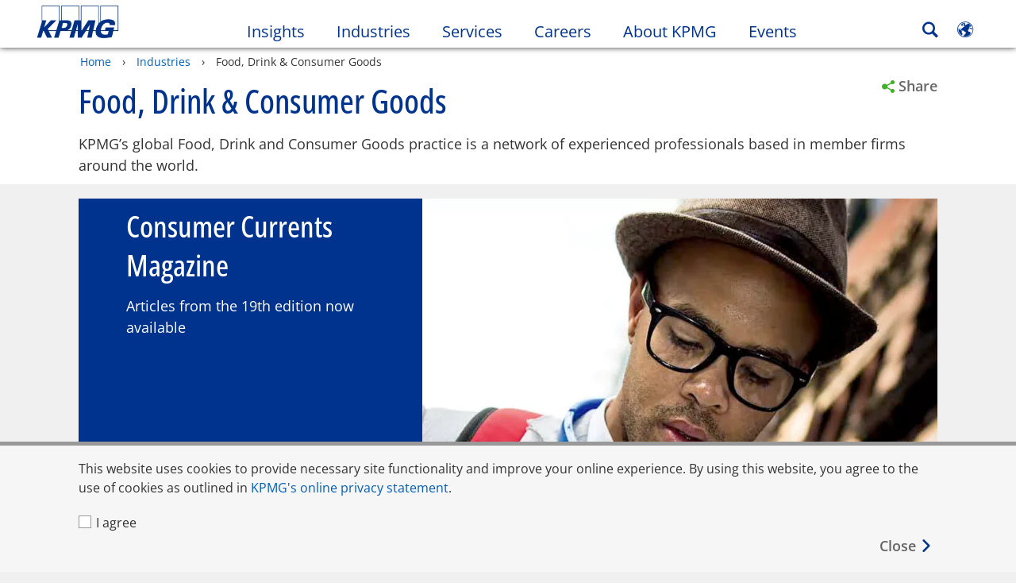

--- FILE ---
content_type: application/javascript
request_url: https://kpmg.com/etc/clientlibs/kpmgpublic/pages/tmpl-industry.min-fd87f1.js
body_size: 53033
content:
((e,t)=>{var n,i;"object"==typeof exports&&"undefined"!=typeof module?module.exports=t():"function"==typeof define&&define.amd?define("underscore",t):(e="undefined"!=typeof globalThis?globalThis:e||self,n=e._,(i=e._=t()).noConflict=function(){return e._=n,i})})(this,function(){function u(r,a){return a=null==a?r.length-1:+a,function(){for(var e=Math.max(arguments.length-a,0),t=Array(e),n=0;n<e;n++)t[n]=arguments[n+a];switch(a){case 0:return r.call(this,t);case 1:return r.call(this,arguments[0],t);case 2:return r.call(this,arguments[0],arguments[1],t)}for(var i=Array(a+1),n=0;n<a;n++)i[n]=arguments[n];return i[a]=t,r.apply(this,i)}}function a(e){var t=typeof e;return"function"==t||"object"==t&&!!e}function Y(e){return void 0===e}function j(e){return!0===e||!1===e||"[object Boolean]"===S.call(e)}function e(e){var t="[object "+e+"]";return function(e){return S.call(e)===t}}function f(e,t){return null!=e&&Pe.call(e,t)}function E(e){return We(e)&&Ye(e)}function F(e){return function(){return e}}function R(t){return function(e){e=t(e);return"number"==typeof e&&0<=e&&e<=Re}}function z(t){return function(e){return null==e?void 0:e[t]}}function W(e,t){t=(t=>{for(var n={},e=t.length,i=0;i<e;++i)n[t[i]]=!0;return{contains:function(e){return!0===n[e]},push:function(e){return n[e]=!0,t.push(e)}}})(t);var n=Fe.length,i=e.constructor,r=x(i)&&i.prototype||Ue,a="constructor";for(f(e,a)&&!t.contains(a)&&t.push(a);n--;)(a=Fe[n])in e&&e[a]!==r[a]&&!t.contains(a)&&t.push(a)}function h(e){if(!a(e))return[];if(Le)return Le(e);var t,n=[];for(t in e)f(e,t)&&n.push(t);return Ee&&W(e,n),n}function G(e,t){var n=h(t),i=n.length;if(null==e)return!i;for(var r=Object(e),a=0;a<i;a++){var o=n[a];if(t[o]!==r[o]||!(o in r))return!1}return!0}function m(e){return e instanceof m?e:this instanceof m?void(this._wrapped=e):new m(e)}function q(e){return new Uint8Array(e.buffer||e,e.byteOffset||0,A(e))}function l(e){if(!a(e))return[];var t,n=[];for(t in e)n.push(t);return Ee&&W(e,n),n}function t(i){var r=P(i);return function(e){if(null==e)return!1;var t=l(e);if(P(t))return!1;for(var n=0;n<r;n++)if(!x(e[i[n]]))return!1;return i!==nt||!x(e[tt])}}function c(e){for(var t=h(e),n=t.length,i=Array(n),r=0;r<n;r++)i[r]=e[t[r]];return i}function H(e){for(var t={},n=h(e),i=0,r=n.length;i<r;i++)t[e[n[i]]]=n[i];return t}function V(e){var t,n=[];for(t in e)x(e[t])&&n.push(t);return n.sort()}function B(l,c){return function(e){var t=arguments.length;if(c&&(e=Object(e)),!(t<2||null==e))for(var n=1;n<t;n++)for(var i=arguments[n],r=l(i),a=r.length,o=0;o<a;o++){var s=r[o];c&&void 0!==e[s]||(e[s]=i[s])}return e}}function K(e){var t;return a(e)?Ne?Ne(e):((t=function(){}).prototype=e,e=new t,t.prototype=null,e):{}}function J(e){return M(e)?e:[e]}function o(e){return m.toPath(e)}function $(e,t){for(var n=t.length,i=0;i<n;i++){if(null==e)return;e=e[t[i]]}return n?e:void 0}function Z(e,t,n){e=$(e,o(t));return Y(e)?n:e}function Q(e){return e}function i(t){return t=T({},t),function(e){return G(e,t)}}function X(t){return t=o(t),function(e){return $(e,t)}}function p(r,a,e){if(void 0===a)return r;switch(null==e?3:e){case 1:return function(e){return r.call(a,e)};case 3:return function(e,t,n){return r.call(a,e,t,n)};case 4:return function(e,t,n,i){return r.call(a,e,t,n,i)}}return function(){return r.apply(a,arguments)}}function ee(e,t,n){return null==e?Q:x(e)?p(e,t,n):(a(e)&&!M(e)?i:X)(e)}function te(e,t){return ee(e,t,1/0)}function d(e,t,n){return m.iteratee!==te?m.iteratee(e,t):ee(e,t,n)}function ne(){}function ie(e,t){return null==t&&(t=e,e=0),e+Math.floor(Math.random()*(t-e+1))}function re(t){function n(e){return t[e]}var e="(?:"+h(t).join("|")+")",i=RegExp(e),r=RegExp(e,"g");return function(e){return i.test(e=null==e?"":""+e)?e.replace(r,n):e}}function ae(e){return"\\"+lt[e]}function oe(e,t,n,i,r){return i instanceof t?(i=K(e.prototype),a(t=e.apply(i,r))?t:i):e.apply(n,r)}function g(e,t,n,i){if(i=i||[],t||0===t){if(t<=0)return i.concat(e)}else t=1/0;for(var r=i.length,a=0,o=P(e);a<o;a++){var s=e[a];if(I(s)&&(M(s)||$e(s)))if(1<t)g(s,t-1,n,i),r=i.length;else for(var l=0,c=s.length;l<c;)i[r++]=s[l++];else n||(i[r++]=s)}return i}function se(e){return function(){return!e.apply(this,arguments)}}function le(e,t){var n;return function(){return 0<--e&&(n=t.apply(this,arguments)),e<=1&&(t=null),n}}function ce(e,t,n){t=d(t,n);for(var i,r=h(e),a=0,o=r.length;a<o;a++)if(t(e[i=r[a]],i,e))return i}function ue(a){return function(e,t,n){t=d(t,n);for(var i=P(e),r=0<a?0:i-1;0<=r&&r<i;r+=a)if(t(e[r],r,e))return r;return-1}}function de(e,t,n,i){for(var r=(n=d(n,i,1))(t),a=0,o=P(e);a<o;){var s=Math.floor((a+o)/2);n(e[s])<r?a=s+1:o=s}return a}function fe(a,o,s){return function(e,t,n){var i=0,r=P(e);if("number"==typeof n)0<a?i=0<=n?n:Math.max(n+r,i):r=0<=n?Math.min(n+1,r):n+r+1;else if(s&&n&&r)return e[n=s(e,t)]===t?n:-1;if(t!=t)return 0<=(n=o(k.call(e,i,r),E))?n+i:-1;for(n=0<a?i:r-1;0<=n&&n<r;n+=a)if(e[n]===t)return n;return-1}}function he(e,t,n){t=(I(e)?yt:ce)(e,t,n);if(void 0!==t&&-1!==t)return e[t]}function y(e,t,n){if(t=p(t,n),I(e))for(r=0,a=e.length;r<a;r++)t(e[r],r,e);else for(var i=h(e),r=0,a=i.length;r<a;r++)t(e[i[r]],i[r],e);return e}function s(e,t,n){t=d(t,n);for(var i=!I(e)&&h(e),r=(i||e).length,a=Array(r),o=0;o<r;o++){var s=i?i[o]:o;a[o]=t(e[s],s,e)}return a}function me(f){return function(e,t,n,i){var r=3<=arguments.length,a=e,o=p(t,i,4),s=n,e=r,l=!I(a)&&h(a),c=(l||a).length,u=0<f?0:c-1;for(e||(s=a[l?l[u]:u],u+=f);0<=u&&u<c;u+=f){var d=l?l[u]:u;s=o(s,a[d],d,a)}return s}}function r(e,i,t){var r=[];return i=d(i,t),y(e,function(e,t,n){i(e,t,n)&&r.push(e)}),r}function pe(e,t,n){t=d(t,n);for(var i=!I(e)&&h(e),r=(i||e).length,a=0;a<r;a++){var o=i?i[a]:a;if(!t(e[o],o,e))return!1}return!0}function ge(e,t,n){t=d(t,n);for(var i=!I(e)&&h(e),r=(i||e).length,a=0;a<r;a++){var o=i?i[a]:a;if(t(e[o],o,e))return!0}return!1}function v(e,t,n,i){return I(e)||(e=c(e)),0<=bt(e,t,n="number"==typeof n&&!i?n:0)}function ye(e,t){return s(e,X(t))}function ve(e,i,t){var n,r,a=-1/0,o=-1/0;if(null==i||"number"==typeof i&&"object"!=typeof e[0]&&null!=e)for(var s=0,l=(e=I(e)?e:c(e)).length;s<l;s++)null!=(n=e[s])&&a<n&&(a=n);else i=d(i,t),y(e,function(e,t,n){((r=i(e,t,n))>o||r===-1/0&&a===-1/0)&&(a=e,o=r)});return a}function be(e){return e?M(e)?k.call(e):ze(e)?e.match(Ct):I(e)?s(e,Q):c(e):[]}function we(e,t,n){if(null==t||n)return(e=I(e)?e:c(e))[ie(e.length-1)];var i=be(e),n=P(i);t=Math.max(Math.min(t,n),0);for(var r=n-1,a=0;a<t;a++){var o=ie(a,r),s=i[a];i[a]=i[o],i[o]=s}return i.slice(0,t)}function n(a,t){return function(n,i,e){var r=t?[[],[]]:{};return i=d(i,e),y(n,function(e,t){t=i(e,t,n);a(r,e,t)}),r}}function _e(e,t,n){return t in n}function ke(e,t,n){return k.call(e,0,Math.max(0,e.length-(null==t||n?1:t)))}function Se(e,t,n){return null==e||e.length<1?null==t||n?void 0:[]:null==t||n?e[0]:ke(e,e.length-t)}function b(e,t,n){return k.call(e,null==t||n?1:t)}function Ce(e,t,n,i){j(t)||(i=n,n=t,t=!1),null!=n&&(n=d(n,i));for(var r=[],a=[],o=0,s=P(e);o<s;o++){var l=e[o],c=n?n(l,o,e):l;t&&!n?(o&&a===c||r.push(l),a=c):n?v(a,c)||(a.push(c),r.push(l)):v(r,l)||r.push(l)}return r}function Oe(e){for(var t=e&&ve(e,P).length||0,n=Array(t),i=0;i<t;i++)n[i]=ye(e,i);return n}function De(e,t){return e._chain?m(t).chain():t}function xe(n){return y(V(n),function(e){var t=m[e]=n[e];m.prototype[e]=function(){var e=[this._wrapped];return Ae.apply(e,arguments),De(this,t.apply(m,e))}}),m}var w="object"==typeof self&&self.self===self&&self||"object"==typeof global&&global.global===global&&global||Function("return this")()||{},_=Array.prototype,Ue=Object.prototype,Me="undefined"!=typeof Symbol?Symbol.prototype:null,Ae=_.push,k=_.slice,S=Ue.toString,Pe=Ue.hasOwnProperty,C="undefined"!=typeof ArrayBuffer,O="undefined"!=typeof DataView,Te=Array.isArray,Le=Object.keys,Ne=Object.create,Ie=C&&ArrayBuffer.isView,Ye=isNaN,je=isFinite,Ee=!{toString:null}.propertyIsEnumerable("toString"),Fe=["valueOf","isPrototypeOf","toString","propertyIsEnumerable","hasOwnProperty","toLocaleString"],Re=Math.pow(2,53)-1,ze=e("String"),We=e("Number"),Ge=e("Date"),qe=e("RegExp"),He=e("Error"),Ve=e("Symbol"),Be=e("ArrayBuffer"),D=e("Function"),w=w.document&&w.document.childNodes,x=D="function"!=typeof/./&&"object"!=typeof Int8Array&&"function"!=typeof w?function(e){return"function"==typeof e||!1}:D,w=e("Object"),Ke=O&&w(new DataView(new ArrayBuffer(8))),D="undefined"!=typeof Map&&w(new Map),O=e("DataView"),U=Ke?function(e){return null!=e&&x(e.getInt8)&&Be(e.buffer)}:O,M=Te||e("Array"),Je=e("Arguments"),$e=(!function(){Je(arguments)||(Je=function(e){return f(e,"callee")})}(),Je),A=z("byteLength"),Ze=R(A),Qe=/\[object ((I|Ui)nt(8|16|32)|Float(32|64)|Uint8Clamped|Big(I|Ui)nt64)Array\]/,Xe=C?function(e){return Ie?Ie(e)&&!U(e):Ze(e)&&Qe.test(S.call(e))}:F(!1),P=z("length"),et=(m.VERSION="1.13.6",m.prototype.valueOf=m.prototype.toJSON=m.prototype.value=function(){return this._wrapped},m.prototype.toString=function(){return String(this._wrapped)},"[object DataView]"),tt="forEach",w=["clear","delete"],O=["get","has","set"],Te=w.concat(tt,O),nt=w.concat(O),C=["add"].concat(w,tt,"has"),O=D?t(Te):e("Map"),w=D?t(nt):e("WeakMap"),Te=D?t(C):e("Set"),D=e("WeakSet"),it=B(l),T=B(h),rt=B(l,!0),L=(m.toPath=J,m.iteratee=te,Date.now||function(){return(new Date).getTime()}),C={"&":"&amp;","<":"&lt;",">":"&gt;",'"':"&quot;","'":"&#x27;","`":"&#x60;"},at=re(C),C=re(H(C)),ot=m.templateSettings={evaluate:/<%([\s\S]+?)%>/g,interpolate:/<%=([\s\S]+?)%>/g,escape:/<%-([\s\S]+?)%>/g},st=/(.)^/,lt={"'":"'","\\":"\\","\r":"r","\n":"n","\u2028":"u2028","\u2029":"u2029"},ct=/\\|'|\r|\n|\u2028|\u2029/g,ut=/^\s*(\w|\$)+\s*$/,dt=0,N=u(function(r,a){function o(){for(var e=0,t=a.length,n=Array(t),i=0;i<t;i++)n[i]=a[i]===s?arguments[e++]:a[i];for(;e<arguments.length;)n.push(arguments[e++]);return oe(r,o,this,this,n)}var s=N.placeholder;return o}),ft=(N.placeholder=m,u(function(t,n,i){var r;if(x(t))return r=u(function(e){return oe(t,r,n,this,i.concat(e))});throw new TypeError("Bind must be called on a function")})),I=R(P),ht=u(function(e,t){var n=(t=g(t,!1,!1)).length;if(n<1)throw new Error("bindAll must be passed function names");for(;n--;){var i=t[n];e[i]=ft(e[i],e)}return e}),mt=u(function(e,t,n){return setTimeout(function(){return e.apply(null,n)},t)}),pt=N(mt,m,1),gt=N(le,2),yt=ue(1),vt=ue(-1),bt=fe(1,yt,de),wt=fe(-1,vt),_t=me(1),kt=me(-1),St=u(function(e,n,i){var r,a;return x(n)?a=n:(n=o(n),r=n.slice(0,-1),n=n[n.length-1]),s(e,function(e){var t=a;if(!t){if(null==(e=r&&r.length?$(e,r):e))return;t=e[n]}return null==t?t:t.apply(e,i)})}),Ct=/[^\ud800-\udfff]|[\ud800-\udbff][\udc00-\udfff]|[\ud800-\udfff]/g,Ot=n(function(e,t,n){f(e,n)?e[n].push(t):e[n]=[t]}),Dt=n(function(e,t,n){e[n]=t}),xt=n(function(e,t,n){f(e,n)?e[n]++:e[n]=1}),Ut=n(function(e,t,n){e[n?0:1].push(t)},!0),Mt=u(function(e,t){var n={},i=t[0];if(null!=e){x(i)?(1<t.length&&(i=p(i,t[1])),t=l(e)):(i=_e,t=g(t,!1,!1),e=Object(e));for(var r=0,a=t.length;r<a;r++){var o=t[r],s=e[o];i(s,o,e)&&(n[o]=s)}}return n}),At=u(function(e,n){var t,i=n[0];return x(i)?(i=se(i),1<n.length&&(t=n[1])):(n=s(g(n,!1,!1),String),i=function(e,t){return!v(n,t)}),Mt(e,i,t)}),Pt=u(function(e,t){return t=g(t,!0,!0),r(e,function(e){return!v(t,e)})}),Tt=u(function(e,t){return Pt(e,t)}),Lt=u(function(e){return Ce(g(e,!0,!0))}),Nt=u(Oe),Ge=(y(["pop","push","reverse","shift","sort","splice","unshift"],function(t){var n=_[t];m.prototype[t]=function(){var e=this._wrapped;return null!=e&&(n.apply(e,arguments),"shift"!==t&&"splice"!==t||0!==e.length||delete e[0]),De(this,e)}}),y(["concat","join","slice"],function(e){var t=_[e];m.prototype[e]=function(){var e=this._wrapped;return De(this,e=null!=e?t.apply(e,arguments):e)}}),xe({__proto__:null,VERSION:"1.13.6",restArguments:u,isObject:a,isNull:function(e){return null===e},isUndefined:Y,isBoolean:j,isElement:function(e){return!(!e||1!==e.nodeType)},isString:ze,isNumber:We,isDate:Ge,isRegExp:qe,isError:He,isSymbol:Ve,isArrayBuffer:Be,isDataView:U,isArray:M,isFunction:x,isArguments:$e,isFinite:function(e){return!Ve(e)&&je(e)&&!isNaN(parseFloat(e))},isNaN:E,isTypedArray:Xe,isEmpty:function(e){var t;return null==e||("number"==typeof(t=P(e))&&(M(e)||ze(e)||$e(e))?0===t:0===P(h(e)))},isMatch:G,isEqual:function(e,t){return function d(e,t,n,i){var r;return e===t?0!==e||1/e==1/t:null!=e&&null!=t&&(e!=e?t!=t:("function"==(r=typeof e)||"object"==r||"object"==typeof t)&&function e(t,n,i,r){t instanceof m&&(t=t._wrapped),n instanceof m&&(n=n._wrapped);var a=S.call(t);if(a!==S.call(n))return!1;if(Ke&&"[object Object]"==a&&U(t)){if(!U(n))return!1;a=et}switch(a){case"[object RegExp]":case"[object String]":return""+t==""+n;case"[object Number]":return+t!=+t?+n!=+n:0==+t?1/+t==1/n:+t==+n;case"[object Date]":case"[object Boolean]":return+t==+n;case"[object Symbol]":return Me.valueOf.call(t)===Me.valueOf.call(n);case"[object ArrayBuffer]":case et:return e(q(t),q(n),i,r)}if(!(a="[object Array]"===a)&&Xe(t)){if(A(t)!==A(n))return!1;if(t.buffer===n.buffer&&t.byteOffset===n.byteOffset)return!0;a=!0}if(!a){if("object"!=typeof t||"object"!=typeof n)return!1;var o=t.constructor,s=n.constructor;if(o!==s&&!(x(o)&&o instanceof o&&x(s)&&s instanceof s)&&"constructor"in t&&"constructor"in n)return!1}r=r||[];for(var l=(i=i||[]).length;l--;)if(i[l]===t)return r[l]===n;if(i.push(t),r.push(n),a){if((l=t.length)!==n.length)return!1;for(;l--;)if(!d(t[l],n[l],i,r))return!1}else{var c,u=h(t),l=u.length;if(h(n).length!==l)return!1;for(;l--;)if(!f(n,c=u[l])||!d(t[c],n[c],i,r))return!1}return i.pop(),r.pop(),!0}(e,t,n,i))}(e,t)},isMap:O,isWeakMap:w,isSet:Te,isWeakSet:D,keys:h,allKeys:l,values:c,pairs:function(e){for(var t=h(e),n=t.length,i=Array(n),r=0;r<n;r++)i[r]=[t[r],e[t[r]]];return i},invert:H,functions:V,methods:V,extend:it,extendOwn:T,assign:T,defaults:rt,create:function(e,t){e=K(e);return t&&T(e,t),e},clone:function(e){return a(e)?M(e)?e.slice():it({},e):e},tap:function(e,t){return t(e),e},get:Z,has:function(e,t){for(var n=(t=o(t)).length,i=0;i<n;i++){var r=t[i];if(!f(e,r))return!1;e=e[r]}return!!n},mapObject:function(e,t,n){t=d(t,n);for(var i=h(e),r=i.length,a={},o=0;o<r;o++){var s=i[o];a[s]=t(e[s],s,e)}return a},identity:Q,constant:F,noop:ne,toPath:J,property:X,propertyOf:function(t){return null==t?ne:function(e){return Z(t,e)}},matcher:i,matches:i,times:function(e,t,n){var i=Array(Math.max(0,e));t=p(t,n,1);for(var r=0;r<e;r++)i[r]=t(r);return i},random:ie,now:L,escape:at,unescape:C,templateSettings:ot,template:function(a,e,t){e=rt({},e=!e&&t?t:e,m.templateSettings);var t=RegExp([(e.escape||st).source,(e.interpolate||st).source,(e.evaluate||st).source].join("|")+"|$","g"),o=0,s="__p+='";a.replace(t,function(e,t,n,i,r){return s+=a.slice(o,r).replace(ct,ae),o=r+e.length,t?s+="'+\n((__t=("+t+"))==null?'':_.escape(__t))+\n'":n?s+="'+\n((__t=("+n+"))==null?'':__t)+\n'":i&&(s+="';\n"+i+"\n__p+='"),e}),s+="';\n";var n,t=e.variable;if(t){if(!ut.test(t))throw new Error("variable is not a bare identifier: "+t)}else s="with(obj||{}){\n"+s+"}\n",t="obj";s="var __t,__p='',__j=Array.prototype.join,print=function(){__p+=__j.call(arguments,'');};\n"+s+"return __p;\n";try{n=new Function(t,"_",s)}catch(a){throw a.source=s,a}function i(e){return n.call(this,e,m)}return i.source="function("+t+"){\n"+s+"}",i},result:function(e,t,n){var i=(t=o(t)).length;if(!i)return x(n)?n.call(e):n;for(var r=0;r<i;r++){var a=null==e?void 0:e[t[r]];void 0===a&&(a=n,r=i),e=x(a)?a.call(e):a}return e},uniqueId:function(e){var t=++dt+"";return e?e+t:t},chain:function(e){e=m(e);return e._chain=!0,e},iteratee:te,partial:N,bind:ft,bindAll:ht,memoize:function(n,i){function r(e){var t=r.cache,e=""+(i?i.apply(this,arguments):e);return f(t,e)||(t[e]=n.apply(this,arguments)),t[e]}return r.cache={},r},delay:mt,defer:pt,throttle:function(n,i,r){function a(){u=!1===r.leading?0:L(),o=null,c=n.apply(s,l),o||(s=l=null)}function e(){var e=L(),t=(u||!1!==r.leading||(u=e),i-(e-u));return s=this,l=arguments,t<=0||i<t?(o&&(clearTimeout(o),o=null),u=e,c=n.apply(s,l),o||(s=l=null)):o||!1===r.trailing||(o=setTimeout(a,t)),c}var o,s,l,c,u=0;r=r||{};return e.cancel=function(){clearTimeout(o),u=0,o=s=l=null},e},debounce:function(t,n,i){function r(){var e=L()-o;e<n?a=setTimeout(r,n-e):(a=null,i||(l=t.apply(c,s)),a||(s=c=null))}var a,o,s,l,c,e=u(function(e){return c=this,s=e,o=L(),a||(a=setTimeout(r,n),i&&(l=t.apply(c,s))),l});return e.cancel=function(){clearTimeout(a),a=s=c=null},e},wrap:function(e,t){return N(t,e)},negate:se,compose:function(){var n=arguments,i=n.length-1;return function(){for(var e=i,t=n[i].apply(this,arguments);e--;)t=n[e].call(this,t);return t}},after:function(e,t){return function(){if(--e<1)return t.apply(this,arguments)}},before:le,once:gt,findKey:ce,findIndex:yt,findLastIndex:vt,sortedIndex:de,indexOf:bt,lastIndexOf:wt,find:he,detect:he,findWhere:function(e,t){return he(e,i(t))},each:y,forEach:y,map:s,collect:s,reduce:_t,foldl:_t,inject:_t,reduceRight:kt,foldr:kt,filter:r,select:r,reject:function(e,t,n){return r(e,se(d(t)),n)},every:pe,all:pe,some:ge,any:ge,contains:v,includes:v,include:v,invoke:St,pluck:ye,where:function(e,t){return r(e,i(t))},max:ve,min:function(e,i,t){var n,r,a=1/0,o=1/0;if(null==i||"number"==typeof i&&"object"!=typeof e[0]&&null!=e)for(var s=0,l=(e=I(e)?e:c(e)).length;s<l;s++)null!=(n=e[s])&&n<a&&(a=n);else i=d(i,t),y(e,function(e,t,n){((r=i(e,t,n))<o||r===1/0&&a===1/0)&&(a=e,o=r)});return a},shuffle:function(e){return we(e,1/0)},sample:we,sortBy:function(e,i,t){var r=0;return i=d(i,t),ye(s(e,function(e,t,n){return{value:e,index:r++,criteria:i(e,t,n)}}).sort(function(e,t){var n=e.criteria,i=t.criteria;if(n!==i){if(i<n||void 0===n)return 1;if(n<i||void 0===i)return-1}return e.index-t.index}),"value")},groupBy:Ot,indexBy:Dt,countBy:xt,partition:Ut,toArray:be,size:function(e){return null==e?0:(I(e)?e:h(e)).length},pick:Mt,omit:At,first:Se,head:Se,take:Se,initial:ke,last:function(e,t,n){return null==e||e.length<1?null==t||n?void 0:[]:null==t||n?e[e.length-1]:b(e,Math.max(0,e.length-t))},rest:b,tail:b,drop:b,compact:function(e){return r(e,Boolean)},flatten:function(e,t){return g(e,t,!1)},without:Tt,uniq:Ce,unique:Ce,union:Lt,intersection:function(e){for(var t=[],n=arguments.length,i=0,r=P(e);i<r;i++){var a=e[i];if(!v(t,a)){for(var o=1;o<n&&v(arguments[o],a);o++);o===n&&t.push(a)}}return t},difference:Pt,unzip:Oe,transpose:Oe,zip:Nt,object:function(e,t){for(var n={},i=0,r=P(e);i<r;i++)t?n[e[i]]=t[i]:n[e[i][0]]=e[i][1];return n},range:function(e,t,n){null==t&&(t=e||0,e=0),n=n||(t<e?-1:1);for(var i=Math.max(Math.ceil((t-e)/n),0),r=Array(i),a=0;a<i;a++,e+=n)r[a]=e;return r},chunk:function(e,t){if(null==t||t<1)return[];for(var n=[],i=0,r=e.length;i<r;)n.push(k.call(e,i,i+=t));return n},mixin:xe,default:m}));return Ge._=Ge}),((e,t)=>{"function"==typeof define&&define.amd?define("tracking",["tracking","plus"],t):"undefined"!=typeof exports&&"undefined"!=typeof module?module.exports=t(e.Tracking,require("plus")):e.amdWeb=t()})(this,function(e,d){function t(e,t){if(!t||void 0===t)throw"Location is required for tracking.js";this.$context=d(e),this.location=t,this.reactClassList=this.$context.parents(".react-component").length?this.$context.parents('[class^="wrapper-"]').attr("class"):"",this.$context.data({linkLocation:t}).off("click.tracking","a").off("click.tracking",".trackable").on("click.tracking","a",d.proxy(this.handleClick,this)).on("click.tracking",".trackable","",d.proxy(this.handleClick,this))}var p,f="",h="",g=window.kpmgPersonalize&&window.kpmgPersonalize.snp.params.countryCode&&window.kpmgPersonalize.snp.params.countryCode.toUpperCase()||"",m=/(<([^>]+)>)/gi;"XX"===g&&(g="GLOBAL");return t.prototype.satelliteTracking=function(e,t,n){try{if(void 0===n&&(n=!0),(h=t)||(t=e),e&&"object"==typeof e&&digitalData&&"object"==typeof digitalData)for(var i in e)e.hasOwnProperty(i)&&(digitalData[i]=e[i]);n&&_satellite.track(t),h=""}catch(e){}},t.prototype.handleClick=function(e){try{var t=p=d(e.currentTarget),n=!1;if(this.$context.hasClass('[class^="module-touch-promotional"]')&&(this.reactClassList=""),(t.closest('[class^="module-"]').hasClass("component-trackable")||t.closest('[class^="wrapper-"]').hasClass("component-trackable"))&&(n=!0),!t.data("stoptrack")&&f!==t&&"#"!==t.attr("href")&&"javascript:void(0);"!==t.attr("href")&&!t.data("bs-target")){var i,r=t.data("linkLocation")||this.$context.data("linkLocation"),a=t.data("trackname")||h||"componentLink",o=t.find("h1,h2,h3,h4,.title,label").html()||t.parent().find("a").attr("title")||t.parent().find("a").text()||t.html().toLowerCase(),s=this.reactClassList||this.$context.attr("class"),l=this.reactClassList?s.substring(8,s.indexOf(" ")):s.substring(7,s.indexOf(" ")),c=t.find("h1, h2, h3, h4, h5, h6, p, div, span, label")[0]&&t.find("h1, h2, h3, h4, h5, h6, p, div, span, label")[0].innerText,u=t.attr("title")||t.attr("data-title")||c||e.currentTarget.innerText||e.currentTarget.value||t.data("value"),o=(o=t.parents(".campaign-ctas").length||t.parents(".navbar-nav-component").length?t.html().toLowerCase():o).replace(m,"").replace(/(  |\r\n\t|\n|\r\t)/gm,"");if(window.kpmgPersonalize.isBlog&&(0<t.parent(".module-touch-promotional").length&&0<t.attr("title").length?(u=t.attr("title"),o=t.attr("title")):u=(i=t.find("h1,h2,h3,h4,.title,label")[0])?i.innerText:u),n&&this.track(a,u,!0),void 0!==r&&r.toLowerCase(),d(".navigation-logo").is(t)||t.is("a.logo-image-component")?o="home":0<t.parents(".nav-grouping").length||0<t.parents(".desktop-navbar-component").length||t.parents(".mobile-navbar-component").length,"touch-topic-list-header"!==l&&"touch-author-list-header"!==l||(t.hasClass("view-topics-spotlight")||t.hasClass("view-author-spotlight"))&&(o=(o=t.html().toLowerCase()).replace(m,"").replace(/(  |\r\n\t|\n|\r\t)/gm,"")),"socialchannels"===l)return!1;"bodytext"===l&&1<t.parent().find("a").length&&(o=t.attr("title")||t.html().toLowerCase()),"dynamicpromotional"===l&&(o=u),f=t}}catch(e){console.log(e)}},t.prototype.track=function(e,t,n,i){try{this.$context.hasClass('[class^="module-touch-promotional"]')&&(this.reactClassList="");var r=this.reactClassList||this.$context.attr("class"),a=(this.$context.attr("personalize"),this.$context.closest("[data-article]").attr("data-article")||"false"),o=this.reactClassList?r.substring(8,r.indexOf(" ")):r.substring(7,r.indexOf(" ")),s=(s=(window.kpmgPersonalize.isBlog&&n?p:this.$context).find("h1,h2,h3,h4,.title,label")[0])?s.innerText:o,l=window.kpmgPersonalize.snp.params&&window.kpmgPersonalize.snp.params.sortType?window.kpmgPersonalize.snp.params.sortType.split("=")[1]:"default",c="D"+(this.$context.closest("[data-desktop-cell]").data("desktop-cell")||0),u="M"+(this.$context.closest("[data-mobile-cell]").data("mobile-cell")||0),d=this.$context.attr("href")||"",f=s,h={},m="";p&&p.hasClass("nested-element-tracking")&&(s=f=p.find("h1").text().trim()),"touch-post-stats"===o&&(s+=t.trim(),f=s),"touch-blogshare"!==o&&"touch-featuredauthors"!==o&&"touch-blog-author-list"!==o&&"touch-blog-topic-list"!==o||(s=t.trim(),f=s),"dynamicpromotional"===o&&(f=this.$context.find("a").attr("data-title"),s=f,d=this.$context.find("a").attr("href")),("touchpopularposts"===o||"touchrecentposts"===o||"touchsupportingcontent"===o||"dynamic-accordion"===o&&window.kpmgPersonalize.isBlog)&&(f=t.trim(),s=t.trim()),"promotionale"!==o&&"promotionala"!==o&&"promotionalb"!==o&&"promotionalc"!==o&&"promotionald"!==o||(i=t.trim()),h={component:{isArticle:a,componentDetail:o+"|"+c+"-"+u+"|"+s,componentRanking:l,ArticleType:digitalData&&digitalData.page.pageInfo&&digitalData.page.pageInfo.industryPath?digitalData.page.pageInfo.industryPath:""},link:{LinkName:t,FindingMethod:o,internalLink:i||"link",internalLinkcategory:o,internalLinkURL:d},article:{ArticleName:f}},n&&(window.digitalData.page.article.articleDetails=f.concat(" | ","KPMG"," | ",g)),window.kpmgPersonalize.isBlog&&(n&&p&&(m=p.attr("data-topic")||""),h.component.ArticleType?h.component.ArticleType=("Blog | "+h.component.ArticleType).trim():h.component.ArticleType=("Blog | "+m).trim(),h.article.ArticleName=("Blog | "+h.article.ArticleName).trim(),n||(delete h.component.ArticleType,delete h.article.ArticleName,delete window.digitalData.page.article.articleDetails)),this.satelliteTracking(h,e)}catch(e){console.log("Error:"+e)}},t}),((e,t)=>{"function"==typeof define&&define.amd?define("helpers",["helpers","plus"],t):"undefined"!=typeof exports&&"undefined"!=typeof module?module.exports=t(require("plus")):e.amdWeb=t()})(this,function(e,a){function l(){}return l.prototype.debounce=function(i,r,a){var o;return function(){var e=this,t=arguments,n=a&&!o;clearTimeout(o),o=setTimeout(function(){o=null,a||i.apply(e,t)},r),n&&i.apply(e,t)}},l.prototype.dateFormat=function(e,t,n){var i;return e||t||n?(i={pad:function(e,t){for(e=String(e),t=t||2;e.length<t;)e="0"+e;return e},getDate:function(e){if(!this.date)return null;var t=this.date.getDate();switch(e){case"dd":return this.pad(t);case"ddd":return Math.round((this.date.setHours(23)-new Date(this.date.getYear()+1900,0,1,0,0,0))/1e3/60/60/24);default:return t}},getMonth:function(e,t){if(!this.date)return null;var n=this.date.getMonth();switch(e){case"mm":n=this.pad(n+1);break;case"mmm":n=this.i18nLabels.shortMonths[n];break;case"mmmm":n=this.i18nLabels.longMonths[n];break;default:n+=1}switch(t){case"lc":return n.toLowerCase();case"uc":return n.toUpperCase();default:return n}},getYear:function(e){var t;return this.date?(t=this.date.getFullYear(),"yy"!==e?t:String(t).slice(2)):null},getHourMinute:function(e){var t,n,i,r,a;return this.date?(t=this.date.getHours(),n=this.date.getMinutes(),i=12<=t?this.i18nLabels.timeMeridiems[1]:this.i18nLabels.timeMeridiems[0],r=this.dateFormatProperties.showMeridiem,a=this.dateFormatProperties.timeSeparator,"hh"!==(r=r&&"undefined"!==r?i:"",e)?" "+this.pad(t)+a+this.pad(n):" "+this.pad(t%12||12)+a+this.pad(n)+" "+r):null},getDateValue:function(e,t){switch(e){case"day":return this.getDate(t.dayType);case"month":return this.getMonth(t.monthType,t.monthCase);case"year":return this.getYear(t.yearType);case"time":return this.getHourMinute(t.hourType);default:return""}},getFormattedDate:function(){if(!this.dateFormatProperties)return this.date;var e,t="";for(e in this.dateFormatProperties.fields)for(var n in this.dateFormatProperties.fields[e]){var i,r=this.dateFormatProperties.fields[e][n];e<=2&&(i=this.dateFormatProperties.separators[e][n]),t+=this.getDateValue(r,this.dateFormatProperties.transformations),"null"!==r&&(t+=(i="item4"===n?" ":i)||"")}return t}},-1===e.indexOf(":")&&-1===e.indexOf(",")&&-1!==e.indexOf("-")&&(e=e.replace(/-/g," ")),i.date=new Date(e),i.i18nLabels=t,i.dateFormatProperties=n,i.getFormattedDate()):e},l.prototype.timeZoneFormat=function(e,t,n){var i;return e||t||n?((i={pad:function(e,t){for(e=String(e),t=t||2;e.length<t;)e="0"+e;return e},getHourMinute:function(e){var t,n,i,r,a,o,s,l,c,u,d;return this.startTime||this.endTime?(r=this.startTime.split(":")[0],a=this.startTime.split(":")[1],o=this.startTimeMerdiem===this.i18nLabels.timeMeridiems[1]?this.i18nLabels.timeMeridiems[1]:this.i18nLabels.timeMeridiems[0],s=this.endTime.split(":")[0],l=this.endTime.split(":")[1],c=this.endTimeMerdiem===this.i18nLabels.timeMeridiems[1]?this.i18nLabels.timeMeridiems[1]:this.i18nLabels.timeMeridiems[0],u=this.dateFormatProperties.showMeridiem,d=this.dateFormatProperties.timeSeparator,"hh"!==(n=o===this.i18nLabels.timeMeridiems[1]?Number(r)+12:r,i=c===this.i18nLabels.timeMeridiems[1]?Number(s)+12:s,o=u&&"undefined"!==u?(t=o,c):t="",e)?" "+this.pad(n)+d+this.pad(a)+" - "+this.pad(i)+d+this.pad(l):u?" "+this.pad(r)+d+this.pad(a)+" "+t+" - "+this.pad(s)+d+this.pad(l)+" "+o:" "+this.pad(r)+d+this.pad(a)+" - "+this.pad(s)+d+this.pad(l)):null}}).startTime=e.split(",")[0].split("-")[0].split(" ")[0],i.endTime=e.split(",")[0].split("-")[1].trim().split(" ")[0],i.startTimeMerdiem=e.split(",")[0].split("-")[0].split(" ")[1],i.endTimeMerdiem=e.split(",")[0].split("-")[1].trim().split(" ")[1],i.timezone=e.split(",")[1].trim(),i.i18nLabels=t,i.dateFormatProperties=n,i.getHourMinute(i.dateFormatProperties.transformations.hourType)+", "+i.timezone):e},l.prototype.filterJSON=function(e,n){var i;return e&&(i=[],a.each(e,function(e,t){if(e===n&&i.push(t),"string"==typeof t)return!0;(Array.isArray(t)||"object"==typeof t&&null!==t)&&0<(e=l.prototype.filterJSON.call(this,t,n)).length&&(i=i.concat(e))}),i)},l.prototype.xmlToJson=function(e){var t={};if(1===e.nodeType){if(0<e.attributes.length){t.searchInputs={};for(var n=0;n<e.attributes.length;n++){var i=e.attributes.item(n);t.searchInputs[i.nodeName]=i.value}}}else 3===e.nodeType&&(t=e.nodeValue);if(e.hasChildNodes())for(var r=0;r<e.childNodes.length;r++){var a,o=e.childNodes.item(r),s=o.nodeName;void 0===t[s]?t[s]=l.prototype.xmlToJson.call(this,o):(void 0===t[s].push&&(a=t[s],t[s]=[],t[s].push(a)),t[s].push(l.prototype.xmlToJson.call(this,o)))}return t},l.prototype.triggerSatteliteTracking=function(e,t){try{t?_satellite.track(e,t):_satellite.track(e)}catch(e){}},l.prototype.getUrlParams=function(e){var t={};try{for(var n=-1<e.indexOf("?")?e.split("?"):"",i=n[1]?n[1].split("&"):"",t=[],r=0;r<i.length;r++){var a=i[r].split("=");t[a[0]]=decodeURI(a[1])}}catch(e){}return t},l.prototype.isOSXSafari=function(){if(-1!=navigator.userAgent.indexOf("Mac OS X")&&-1!=navigator.userAgent.indexOf("Safari")&&-1==navigator.userAgent.indexOf("Chrome"))return!0},l.prototype.trapFocus=function(e,t){var n=a(e).find("a, object, :input, iframe, [tabindex]").not("svg"),i=n.first()[0],r=n.last()[0];a(e).on("keydown",function(e){"Tab"!==e.key&&9!==e.keyCode||(e.shiftKey?document.activeElement===i&&(r.trigger("focus"),e.preventDefault()):document.activeElement===r&&(i.trigger("focus"),e.preventDefault()))})},l.prototype.undoTrapFocus=function(e,t){a(e).off("keydown."+t)},new l}),((e,t)=>{"object"==typeof exports&&"undefined"!=typeof module?module.exports=t():"function"==typeof define&&define.amd?define("moment",t):e.moment=t()})(this,function(){function m(){return vt.apply(null,arguments)}function o(e){return e instanceof Array||"[object Array]"===Object.prototype.toString.call(e)}function Y(e){return null!=e&&"[object Object]"===Object.prototype.toString.call(e)}function p(e,t){return Object.prototype.hasOwnProperty.call(e,t)}function j(e){if(Object.getOwnPropertyNames)return 0===Object.getOwnPropertyNames(e).length;for(var t in e)if(p(e,t))return;return 1}function s(e){return void 0===e}function E(e){return"number"==typeof e||"[object Number]"===Object.prototype.toString.call(e)}function F(e){return e instanceof Date||"[object Date]"===Object.prototype.toString.call(e)}function R(e,t){for(var n=[],i=e.length,r=0;r<i;++r)n.push(t(e[r],r));return n}function z(e,t){for(var n in t)p(t,n)&&(e[n]=t[n]);return p(t,"toString")&&(e.toString=t.toString),p(t,"valueOf")&&(e.valueOf=t.valueOf),e}function c(e,t,n,i){return Le(e,t,n,i,!0).utc()}function g(e){return null==e._pf&&(e._pf={empty:!1,unusedTokens:[],unusedInput:[],overflow:-2,charsLeftOver:0,nullInput:!1,invalidEra:null,invalidMonth:null,invalidFormat:!1,userInvalidated:!1,iso:!1,parsedDateParts:[],era:null,meridiem:null,rfc2822:!1,weekdayMismatch:!1}),e._pf}function W(e){if(null==e._isValid){var t=g(e),n=bt.call(t.parsedDateParts,function(e){return null!=e}),n=!isNaN(e._d.getTime())&&t.overflow<0&&!t.empty&&!t.invalidEra&&!t.invalidMonth&&!t.invalidWeekday&&!t.weekdayMismatch&&!t.nullInput&&!t.invalidFormat&&!t.userInvalidated&&(!t.meridiem||(t.meridiem,n));if(e._strict&&(n=n&&0===t.charsLeftOver&&0===t.unusedTokens.length&&void 0===t.bigHour),null!=Object.isFrozen&&Object.isFrozen(e))return n;e._isValid=n}return e._isValid}function G(e){var t=c(NaN);return null!=e?z(g(t),e):g(t).userInvalidated=!0,t}function q(e,t){var n,i,r,a=wt.length;if(s(t._isAMomentObject)||(e._isAMomentObject=t._isAMomentObject),s(t._i)||(e._i=t._i),s(t._f)||(e._f=t._f),s(t._l)||(e._l=t._l),s(t._strict)||(e._strict=t._strict),s(t._tzm)||(e._tzm=t._tzm),s(t._isUTC)||(e._isUTC=t._isUTC),s(t._offset)||(e._offset=t._offset),s(t._pf)||(e._pf=g(t)),s(t._locale)||(e._locale=t._locale),0<a)for(n=0;n<a;n++)s(r=t[i=wt[n]])||(e[i]=r);return e}function H(e){q(this,e),this._d=new Date(null!=e._d?e._d.getTime():NaN),this.isValid()||(this._d=new Date(NaN)),!1===_t&&(_t=!0,m.updateOffset(this),_t=!1)}function l(e){return e instanceof H||null!=e&&null!=e._isAMomentObject}function V(e){!1===m.suppressDeprecationWarnings&&"undefined"!=typeof console&&console.warn&&console.warn("Deprecation warning: "+e)}function e(a,o){var s=!0;return z(function(){if(null!=m.deprecationHandler&&m.deprecationHandler(null,a),s){for(var e,t,n=[],i=arguments.length,r=0;r<i;r++){if(e="","object"==typeof arguments[r]){for(t in e+="\n["+r+"] ",arguments[0])p(arguments[0],t)&&(e+=t+": "+arguments[0][t]+", ");e=e.slice(0,-2)}else e=arguments[r];n.push(e)}V(a+"\nArguments: "+Array.prototype.slice.call(n).join("")+"\n"+(new Error).stack),s=!1}return o.apply(this,arguments)},o)}function B(e,t){null!=m.deprecationHandler&&m.deprecationHandler(e,t),kt[e]||(V(t),kt[e]=!0)}function u(e){return"undefined"!=typeof Function&&e instanceof Function||"[object Function]"===Object.prototype.toString.call(e)}function K(e,t){var n,i=z({},e);for(n in t)p(t,n)&&(Y(e[n])&&Y(t[n])?(i[n]={},z(i[n],e[n]),z(i[n],t[n])):null!=t[n]?i[n]=t[n]:delete i[n]);for(n in e)p(e,n)&&!p(t,n)&&Y(e[n])&&(i[n]=z({},i[n]));return i}function J(e){null!=e&&this.set(e)}function a(e,t,n){var i=""+Math.abs(e);return(0<=e?n?"+":"":"-")+Math.pow(10,Math.max(0,t-i.length)).toString().substr(1)+i}function i(e,t,n,i){var r="string"==typeof i?function(){return this[i]()}:i;e&&(xt[e]=r),t&&(xt[t[0]]=function(){return a(r.apply(this,arguments),t[1],t[2])}),n&&(xt[n]=function(){return this.localeData().ordinal(r.apply(this,arguments),e)})}function $(e,t){return e.isValid()?(t=Z(t,e.localeData()),Dt[t]=Dt[t]||(i=>{for(var e,r=i.match(Ct),t=0,a=r.length;t<a;t++)xt[r[t]]?r[t]=xt[r[t]]:r[t]=(e=r[t]).match(/\[[\s\S]/)?e.replace(/^\[|\]$/g,""):e.replace(/\\/g,"");return function(e){for(var t="",n=0;n<a;n++)t+=u(r[n])?r[n].call(e,i):r[n];return t}})(t),Dt[t](e)):e.localeData().invalidDate()}function Z(e,t){function n(e){return t.longDateFormat(e)||e}var i=5;for(Ot.lastIndex=0;0<=i&&Ot.test(e);)e=e.replace(Ot,n),Ot.lastIndex=0,--i;return e}function t(e,t){var n=e.toLowerCase();Ut[n]=Ut[n+"s"]=Ut[t]=e}function d(e){return"string"==typeof e?Ut[e]||Ut[e.toLowerCase()]:void 0}function Q(e){var t,n,i={};for(n in e)p(e,n)&&(t=d(n))&&(i[t]=e[n]);return i}function n(e,t){Mt[e]=t}function X(e){return e%4==0&&e%100!=0||e%400==0}function f(e){return e<0?Math.ceil(e)||0:Math.floor(e)}function h(e){var e=+e,t=0;return t=0!=e&&isFinite(e)?f(e):t}function ee(t,n){return function(e){return null!=e?(ne(this,t,e),m.updateOffset(this,n),this):te(this,t)}}function te(e,t){return e.isValid()?e._d["get"+(e._isUTC?"UTC":"")+t]():NaN}function ne(e,t,n){e.isValid()&&!isNaN(n)&&("FullYear"===t&&X(e.year())&&1===e.month()&&29===e.date()?(n=h(n),e._d["set"+(e._isUTC?"UTC":"")+t](n,e.month(),ae(n,e.month()))):e._d["set"+(e._isUTC?"UTC":"")+t](n))}function r(e,n,i){Gt[e]=u(n)?n:function(e,t){return e&&i?i:n}}function ie(e,t){return p(Gt,e)?Gt[e](t._strict,t._locale):new RegExp(y(e.replace("\\","").replace(/\\(\[)|\\(\])|\[([^\]\[]*)\]|\\(.)/g,function(e,t,n,i,r){return t||n||i||r})))}function y(e){return e.replace(/[-\/\\^$*+?.()|[\]{}]/g,"\\$&")}function v(e,n){var t,i,r=n;for("string"==typeof e&&(e=[e]),E(n)&&(r=function(e,t){t[n]=h(e)}),i=e.length,t=0;t<i;t++)qt[e[t]]=r}function re(e,r){v(e,function(e,t,n,i){n._w=n._w||{},r(e,n._w,n,i)})}function ae(e,t){var n;return isNaN(e)||isNaN(t)?NaN:(n=(t%(n=12)+n)%n,e+=(t-n)/12,1==n?X(e)?29:28:31-n%7%2)}function oe(e,t){var n;if(e.isValid()){if("string"==typeof t)if(/^\d+$/.test(t))t=h(t);else if(!E(t=e.localeData().monthsParse(t)))return;n=Math.min(e.date(),ae(e.year(),t)),e._d["set"+(e._isUTC?"UTC":"")+"Month"](t,n)}}function se(e){return null!=e?(oe(this,e),m.updateOffset(this,!0),this):te(this,"Month")}function le(){function e(e,t){return t.length-e.length}for(var t,n=[],i=[],r=[],a=0;a<12;a++)t=c([2e3,a]),n.push(this.monthsShort(t,"")),i.push(this.months(t,"")),r.push(this.months(t,"")),r.push(this.monthsShort(t,""));for(n.sort(e),i.sort(e),r.sort(e),a=0;a<12;a++)n[a]=y(n[a]),i[a]=y(i[a]);for(a=0;a<24;a++)r[a]=y(r[a]);this._monthsRegex=new RegExp("^("+r.join("|")+")","i"),this._monthsShortRegex=this._monthsRegex,this._monthsStrictRegex=new RegExp("^("+i.join("|")+")","i"),this._monthsShortStrictRegex=new RegExp("^("+n.join("|")+")","i")}function ce(e){return X(e)?366:365}function ue(e,t,n,i,r,a,o){var s;return e<100&&0<=e?(s=new Date(e+400,t,n,i,r,a,o),isFinite(s.getFullYear())&&s.setFullYear(e)):s=new Date(e,t,n,i,r,a,o),s}function de(e){var t;return e<100&&0<=e?((t=Array.prototype.slice.call(arguments))[0]=e+400,t=new Date(Date.UTC.apply(null,t)),isFinite(t.getUTCFullYear())&&t.setUTCFullYear(e)):t=new Date(Date.UTC.apply(null,arguments)),t}function fe(e,t,n){n=7+t-n;return-(7+de(e,0,n).getUTCDay()-t)%7+n-1}function he(e,t,n,i,r){var a,t=1+7*(t-1)+(7+n-i)%7+fe(e,i,r),n=t<=0?ce(a=e-1)+t:t>ce(e)?(a=e+1,t-ce(e)):(a=e,t);return{year:a,dayOfYear:n}}function me(e,t,n){var i,r,a=fe(e.year(),t,n),a=Math.floor((e.dayOfYear()-a-1)/7)+1;return a<1?i=a+b(r=e.year()-1,t,n):a>b(e.year(),t,n)?(i=a-b(e.year(),t,n),r=e.year()+1):(r=e.year(),i=a),{week:i,year:r}}function b(e,t,n){var i=fe(e,t,n),t=fe(e+1,t,n);return(ce(e)-i+t)/7}function pe(e,t){return e.slice(t,7).concat(e.slice(0,t))}function ge(){function e(e,t){return t.length-e.length}for(var t,n,i,r=[],a=[],o=[],s=[],l=0;l<7;l++)i=c([2e3,1]).day(l),t=y(this.weekdaysMin(i,"")),n=y(this.weekdaysShort(i,"")),i=y(this.weekdays(i,"")),r.push(t),a.push(n),o.push(i),s.push(t),s.push(n),s.push(i);r.sort(e),a.sort(e),o.sort(e),s.sort(e),this._weekdaysRegex=new RegExp("^("+s.join("|")+")","i"),this._weekdaysShortRegex=this._weekdaysRegex,this._weekdaysMinRegex=this._weekdaysRegex,this._weekdaysStrictRegex=new RegExp("^("+o.join("|")+")","i"),this._weekdaysShortStrictRegex=new RegExp("^("+a.join("|")+")","i"),this._weekdaysMinStrictRegex=new RegExp("^("+r.join("|")+")","i")}function ye(){return this.hours()%12||12}function ve(e,t){i(e,0,0,function(){return this.localeData().meridiem(this.hours(),this.minutes(),t)})}function be(e,t){return t._meridiemParse}function we(e){return e&&e.toLowerCase().replace("_","-")}function _e(e){for(var t,n,i,r,a=0;a<e.length;){for(t=(r=we(e[a]).split("-")).length,n=(n=we(e[a+1]))?n.split("-"):null;0<t;){if(i=ke(r.slice(0,t).join("-")))return i;if(n&&n.length>=t&&((e,t)=>{for(var n=Math.min(e.length,t.length),i=0;i<n;i+=1)if(e[i]!==t[i])return i;return n})(r,n)>=t-1)break;t--}a++}return sn}function ke(t){var e;if(void 0===N[t]&&"undefined"!=typeof module&&module&&module.exports&&null!=t.match("^[^/\\\\]*$"))try{e=sn._abbr,require("./locale/"+t),Se(e)}catch(e){N[t]=null}return N[t]}function Se(e,t){return e&&((t=s(t)?w(e):Ce(e,t))?sn=t:"undefined"!=typeof console&&console.warn&&console.warn("Locale "+e+" not found. Did you forget to load it?")),sn._abbr}function Ce(e,t){if(null===t)return delete N[e],null;var n,i=cn;if(t.abbr=e,null!=N[e])B("defineLocaleOverride","use moment.updateLocale(localeName, config) to change an existing locale. moment.defineLocale(localeName, config) should only be used for creating a new locale See http://momentjs.com/guides/#/warnings/define-locale/ for more info."),i=N[e]._config;else if(null!=t.parentLocale)if(null!=N[t.parentLocale])i=N[t.parentLocale]._config;else{if(null==(n=ke(t.parentLocale)))return un[t.parentLocale]||(un[t.parentLocale]=[]),un[t.parentLocale].push({name:e,config:t}),null;i=n._config}return N[e]=new J(K(i,t)),un[e]&&un[e].forEach(function(e){Ce(e.name,e.config)}),Se(e),N[e]}function w(e){var t;if(!(e=e&&e._locale&&e._locale._abbr?e._locale._abbr:e))return sn;if(!o(e)){if(t=ke(e))return t;e=[e]}return _e(e)}function Oe(e){var t=e._a;return t&&-2===g(e).overflow&&(t=t[U]<0||11<t[U]?U:t[M]<1||t[M]>ae(t[x],t[U])?M:t[A]<0||24<t[A]||24===t[A]&&(0!==t[P]||0!==t[T]||0!==t[Ht])?A:t[P]<0||59<t[P]?P:t[T]<0||59<t[T]?T:t[Ht]<0||999<t[Ht]?Ht:-1,g(e)._overflowDayOfYear&&(t<x||M<t)&&(t=M),g(e)._overflowWeeks&&-1===t&&(t=Vt),g(e)._overflowWeekday&&-1===t&&(t=Bt),g(e).overflow=t),e}function De(e){var t,n,i,r,a,o,s=e._i,l=dn.exec(s)||fn.exec(s),s=mn.length,c=pn.length;if(l){for(g(e).iso=!0,t=0,n=s;t<n;t++)if(mn[t][1].exec(l[1])){r=mn[t][0],i=!1!==mn[t][2];break}if(null==r)e._isValid=!1;else{if(l[3]){for(t=0,n=c;t<n;t++)if(pn[t][1].exec(l[3])){a=(l[2]||" ")+pn[t][0];break}if(null==a)return void(e._isValid=!1)}if(i||null==a){if(l[4]){if(!hn.exec(l[4]))return void(e._isValid=!1);o="Z"}e._f=r+(a||"")+(o||""),Pe(e)}else e._isValid=!1}}else e._isValid=!1}function xe(e,t,n,i,r,a){e=[(e=>(e=parseInt(e,10))<=49?2e3+e:e<=999?1900+e:e)(e),Jt.indexOf(t),parseInt(n,10),parseInt(i,10),parseInt(r,10)];return a&&e.push(parseInt(a,10)),e}function Ue(e){var t,n,i,r,a=yn.exec(e._i.replace(/\([^()]*\)|[\n\t]/g," ").replace(/(\s\s+)/g," ").replace(/^\s\s*/,"").replace(/\s\s*$/,""));a?(t=xe(a[4],a[3],a[2],a[5],a[6],a[7]),n=a[1],i=t,r=e,n&&tn.indexOf(n)!==new Date(i[0],i[1],i[2]).getDay()?(g(r).weekdayMismatch=!0,r._isValid=!1):(e._a=t,e._tzm=(n=a[8],i=a[9],r=a[10],n?vn[n]:i?0:((n=parseInt(r,10))-(i=n%100))/100*60+i),e._d=de.apply(null,e._a),e._d.setUTCMinutes(e._d.getUTCMinutes()-e._tzm),g(e).rfc2822=!0)):e._isValid=!1}function Me(e,t,n){return null!=e?e:null!=t?t:n}function Ae(e){var t,n,i,r,a,o,s,l,c,u,d,f=[];if(!e._d){for(u=e,d=new Date(m.now()),n=u._useUTC?[d.getUTCFullYear(),d.getUTCMonth(),d.getUTCDate()]:[d.getFullYear(),d.getMonth(),d.getDate()],e._w&&null==e._a[M]&&null==e._a[U]&&(null!=(d=(u=e)._w).GG||null!=d.W||null!=d.E?(o=1,s=4,i=Me(d.GG,u._a[x],me(_(),1,4).year),r=Me(d.W,1),((a=Me(d.E,1))<1||7<a)&&(l=!0)):(o=u._locale._week.dow,s=u._locale._week.doy,c=me(_(),o,s),i=Me(d.gg,u._a[x],c.year),r=Me(d.w,c.week),null!=d.d?((a=d.d)<0||6<a)&&(l=!0):null!=d.e?(a=d.e+o,(d.e<0||6<d.e)&&(l=!0)):a=o),r<1||r>b(i,o,s)?g(u)._overflowWeeks=!0:null!=l?g(u)._overflowWeekday=!0:(c=he(i,r,a,o,s),u._a[x]=c.year,u._dayOfYear=c.dayOfYear)),null!=e._dayOfYear&&(d=Me(e._a[x],n[x]),(e._dayOfYear>ce(d)||0===e._dayOfYear)&&(g(e)._overflowDayOfYear=!0),l=de(d,0,e._dayOfYear),e._a[U]=l.getUTCMonth(),e._a[M]=l.getUTCDate()),t=0;t<3&&null==e._a[t];++t)e._a[t]=f[t]=n[t];for(;t<7;t++)e._a[t]=f[t]=null==e._a[t]?2===t?1:0:e._a[t];24===e._a[A]&&0===e._a[P]&&0===e._a[T]&&0===e._a[Ht]&&(e._nextDay=!0,e._a[A]=0),e._d=(e._useUTC?de:ue).apply(null,f),i=e._useUTC?e._d.getUTCDay():e._d.getDay(),null!=e._tzm&&e._d.setUTCMinutes(e._d.getUTCMinutes()-e._tzm),e._nextDay&&(e._a[A]=24),e._w&&void 0!==e._w.d&&e._w.d!==i&&(g(e).weekdayMismatch=!0)}}function Pe(e){if(e._f===m.ISO_8601)return De(e);if(e._f===m.RFC_2822)return Ue(e);e._a=[],g(e).empty=!0;for(var t,n,i,r,a,o,s,l=""+e._i,c=l.length,u=0,d=Z(e._f,e._locale).match(Ct)||[],f=d.length,h=0;h<f;h++)n=d[h],(t=(l.match(ie(n,e))||[])[0])&&(0<(i=l.substr(0,l.indexOf(t))).length&&g(e).unusedInput.push(i),l=l.slice(l.indexOf(t)+t.length),u+=t.length),xt[n]?(t?g(e).empty=!1:g(e).unusedTokens.push(n),i=n,a=e,null!=(r=t)&&p(qt,i)&&qt[i](r,a._a,a,i)):e._strict&&!t&&g(e).unusedTokens.push(n);g(e).charsLeftOver=c-u,0<l.length&&g(e).unusedInput.push(l),e._a[A]<=12&&!0===g(e).bigHour&&0<e._a[A]&&(g(e).bigHour=void 0),g(e).parsedDateParts=e._a.slice(0),g(e).meridiem=e._meridiem,e._a[A]=(c=e._locale,o=e._a[A],null==(s=e._meridiem)?o:null!=c.meridiemHour?c.meridiemHour(o,s):null!=c.isPM?((c=c.isPM(s))&&o<12&&(o+=12),o=c||12!==o?o:0):o),null!==(s=g(e).era)&&(e._a[x]=e._locale.erasConvertYear(s,e._a[x])),Ae(e),Oe(e)}function Te(e){var t,n,i=e._i,r=e._f;{var a;return(e._locale=e._locale||w(e._l),null===i||void 0===r&&""===i)?G({nullInput:!0}):("string"==typeof i&&(e._i=i=e._locale.preparse(i)),l(i)?new H(Oe(i)):(F(i)?e._d=i:o(r)?(e=>{var t,n,i,r,a,o,s=!1,l=e._f.length;if(0===l)return g(e).invalidFormat=!0,e._d=new Date(NaN);for(r=0;r<l;r++)a=0,o=!1,t=q({},e),null!=e._useUTC&&(t._useUTC=e._useUTC),t._f=e._f[r],Pe(t),W(t)&&(o=!0),a=(a+=g(t).charsLeftOver)+10*g(t).unusedTokens.length,g(t).score=a,s?a<i&&(i=a,n=t):(null==i||a<i||o)&&(i=a,n=t,o)&&(s=!0);z(e,n||t)})(e):r?Pe(e):s(r=(i=e)._i)?i._d=new Date(m.now()):F(r)?i._d=new Date(r.valueOf()):"string"==typeof r?(e=>{var t=gn.exec(e._i);if(null!==t)return e._d=new Date(+t[1]);De(e),!1===e._isValid&&(delete e._isValid,Ue(e),!1===e._isValid)&&(delete e._isValid,e._strict?e._isValid=!1:m.createFromInputFallback(e))})(i):o(r)?(i._a=R(r.slice(0),function(e){return parseInt(e,10)}),Ae(i)):Y(r)?(a=i)._d||(n=void 0===(t=Q(a._i)).day?t.date:t.day,a._a=R([t.year,t.month,n,t.hour,t.minute,t.second,t.millisecond],function(e){return e&&parseInt(e,10)}),Ae(a)):E(r)?i._d=new Date(r):m.createFromInputFallback(i),W(e)||(e._d=null),e))}}function Le(e,t,n,i,r){var a={};return!0!==t&&!1!==t||(i=t,t=void 0),!0!==n&&!1!==n||(i=n,n=void 0),(Y(e)&&j(e)||o(e)&&0===e.length)&&(e=void 0),a._isAMomentObject=!0,a._useUTC=a._isUTC=r,a._l=n,a._i=e,a._f=t,a._strict=i,(r=new H(Oe(Te(r=a))))._nextDay&&(r.add(1,"d"),r._nextDay=void 0),r}function _(e,t,n,i){return Le(e,t,n,i,!1)}function Ne(e,t){var n,i;if(!(t=1===t.length&&o(t[0])?t[0]:t).length)return _();for(n=t[0],i=1;i<t.length;++i)t[i].isValid()&&!t[i][e](n)||(n=t[i]);return n}function Ie(e){var e=Q(e),t=e.year||0,n=e.quarter||0,i=e.month||0,r=e.week||e.isoWeek||0,a=e.day||0,o=e.hour||0,s=e.minute||0,l=e.second||0,c=e.millisecond||0;this._isValid=(e=>{var t,n,i=!1,r=bn.length;for(t in e)if(p(e,t)&&(-1===L.call(bn,t)||null!=e[t]&&isNaN(e[t])))return!1;for(n=0;n<r;++n)if(e[bn[n]]){if(i)return!1;parseFloat(e[bn[n]])!==h(e[bn[n]])&&(i=!0)}return!0})(e),this._milliseconds=+c+1e3*l+6e4*s+1e3*o*60*60,this._days=+a+7*r,this._months=+i+3*n+12*t,this._data={},this._locale=w(),this._bubble()}function Ye(e){return e instanceof Ie}function je(e){return e<0?-1*Math.round(-1*e):Math.round(e)}function Ee(e,n){i(e,0,0,function(){var e=this.utcOffset(),t="+";return e<0&&(e=-e,t="-"),t+a(~~(e/60),2)+n+a(~~e%60,2)})}function Fe(e,t){var t=(t||"").match(e);return null===t?null:0===(t=60*(e=((t[t.length-1]||[])+"").match(wn)||["-",0,0])[1]+h(e[2]))?0:"+"===e[0]?t:-t}function Re(e,t){var n;return t._isUTC?(t=t.clone(),n=(l(e)||F(e)?e:_(e)).valueOf()-t.valueOf(),t._d.setTime(t._d.valueOf()+n),m.updateOffset(t,!1),t):_(e).local()}function ze(e){return-Math.round(e._d.getTimezoneOffset())}function We(){return!!this.isValid()&&this._isUTC&&0===this._offset}function k(e,t){var n,i,r=e;return Ye(e)?r={ms:e._milliseconds,d:e._days,M:e._months}:E(e)||!isNaN(+e)?(r={},t?r[t]=+e:r.milliseconds=+e):(t=_n.exec(e))?(n="-"===t[1]?-1:1,r={y:0,d:h(t[M])*n,h:h(t[A])*n,m:h(t[P])*n,s:h(t[T])*n,ms:h(je(1e3*t[Ht]))*n}):(t=kn.exec(e))?(n="-"===t[1]?-1:1,r={y:Ge(t[2],n),M:Ge(t[3],n),w:Ge(t[4],n),d:Ge(t[5],n),h:Ge(t[6],n),m:Ge(t[7],n),s:Ge(t[8],n)}):null==r?r={}:"object"==typeof r&&("from"in r||"to"in r)&&(t=_(r.from),n=_(r.to),t=t.isValid()&&n.isValid()?(n=Re(n,t),t.isBefore(n)?i=qe(t,n):((i=qe(n,t)).milliseconds=-i.milliseconds,i.months=-i.months),i):{milliseconds:0,months:0},(r={}).ms=t.milliseconds,r.M=t.months),i=new Ie(r),Ye(e)&&p(e,"_locale")&&(i._locale=e._locale),Ye(e)&&p(e,"_isValid")&&(i._isValid=e._isValid),i}function Ge(e,t){e=e&&parseFloat(e.replace(",","."));return(isNaN(e)?0:e)*t}function qe(e,t){var n={};return n.months=t.month()-e.month()+12*(t.year()-e.year()),e.clone().add(n.months,"M").isAfter(t)&&--n.months,n.milliseconds=+t-+e.clone().add(n.months,"M"),n}function He(i,r){return function(e,t){var n;return null===t||isNaN(+t)||(B(r,"moment()."+r+"(period, number) is deprecated. Please use moment()."+r+"(number, period). See http://momentjs.com/guides/#/warnings/add-inverted-param/ for more info."),n=e,e=t,t=n),Ve(this,k(e,t),i),this}}function Ve(e,t,n,i){var r=t._milliseconds,a=je(t._days),t=je(t._months);e.isValid()&&(i=null==i||i,t&&oe(e,te(e,"Month")+t*n),a&&ne(e,"Date",te(e,"Date")+a*n),r&&e._d.setTime(e._d.valueOf()+r*n),i)&&m.updateOffset(e,a||t)}function Be(e){return"string"==typeof e||e instanceof String}function Ke(e){return l(e)||F(e)||Be(e)||E(e)||(n=o(t=e),i=!1,n&&(i=0===t.filter(function(e){return!E(e)&&Be(t)}).length),n&&i)||(e=>{var t,n,i=Y(e)&&!j(e),r=!1,a=["years","year","y","months","month","M","days","day","d","dates","date","D","hours","hour","h","minutes","minute","m","seconds","second","s","milliseconds","millisecond","ms"],o=a.length;for(t=0;t<o;t+=1)n=a[t],r=r||p(e,n);return i&&r})(e)||null==e;var t,n,i}function Je(e,t){var n,i;return e.date()<t.date()?-Je(t,e):-((n=12*(t.year()-e.year())+(t.month()-e.month()))+(t-(i=e.clone().add(n,"months"))<0?(t-i)/(i-e.clone().add(n-1,"months")):(t-i)/(e.clone().add(1+n,"months")-i)))||0}function $e(e){return void 0===e?this._locale._abbr:(null!=(e=w(e))&&(this._locale=e),this)}function Ze(){return this._locale}function Qe(e,t){return(e%t+t)%t}function Xe(e,t,n){return e<100&&0<=e?new Date(e+400,t,n)-Sn:new Date(e,t,n).valueOf()}function et(e,t,n){return e<100&&0<=e?Date.UTC(e+400,t,n)-Sn:Date.UTC(e,t,n)}function tt(e,t){return t.erasAbbrRegex(e)}function nt(){for(var e=[],t=[],n=[],i=[],r=this.eras(),a=0,o=r.length;a<o;++a)t.push(y(r[a].name)),e.push(y(r[a].abbr)),n.push(y(r[a].narrow)),i.push(y(r[a].name)),i.push(y(r[a].abbr)),i.push(y(r[a].narrow));this._erasRegex=new RegExp("^("+i.join("|")+")","i"),this._erasNameRegex=new RegExp("^("+t.join("|")+")","i"),this._erasAbbrRegex=new RegExp("^("+e.join("|")+")","i"),this._erasNarrowRegex=new RegExp("^("+n.join("|")+")","i")}function it(e,t){i(0,[e,e.length],0,t)}function rt(e,t,n,i,r){var a;return null==e?me(this,i,r).year:(a=b(e,i,r),function(e,t,n,i,r){e=he(e,t,n,i,r),t=de(e.year,0,e.dayOfYear);return this.year(t.getUTCFullYear()),this.month(t.getUTCMonth()),this.date(t.getUTCDate()),this}.call(this,e,t=a<t?a:t,n,i,r))}function at(e,t){t[Ht]=h(1e3*("0."+e))}function ot(e){return e}function st(e,t,n,i){var r=w(),i=c().set(i,t);return r[n](i,e)}function lt(e,t,n){if(E(e)&&(t=e,e=void 0),e=e||"",null!=t)return st(e,t,n,"month");for(var i=[],r=0;r<12;r++)i[r]=st(e,r,n,"month");return i}function ct(e,t,n,i){t=("boolean"==typeof e||(n=t=e,e=!1),E(t)&&(n=t,t=void 0),t||"");var r,a=w(),o=e?a._week.dow:0,s=[];if(null!=n)return st(t,(n+o)%7,i,"day");for(r=0;r<7;r++)s[r]=st(t,(r+o)%7,i,"day");return s}function ut(e,t,n,i){t=k(t,n);return e._milliseconds+=i*t._milliseconds,e._days+=i*t._days,e._months+=i*t._months,e._bubble()}function dt(e){return e<0?Math.floor(e):Math.ceil(e)}function ft(e){return 4800*e/146097}function ht(e){return 146097*e/4800}function S(e){return function(){return this.as(e)}}function mt(e){return function(){return this.isValid()?this._data[e]:NaN}}function pt(e,t,n,i){var r=k(e).abs(),a=Un(r.as("s")),o=Un(r.as("m")),s=Un(r.as("h")),l=Un(r.as("d")),c=Un(r.as("M")),u=Un(r.as("w")),r=Un(r.as("y")),a=(a<=n.ss?["s",a]:a<n.s&&["ss",a])||(o<=1?["m"]:o<n.m&&["mm",o])||(s<=1?["h"]:s<n.h&&["hh",s])||(l<=1?["d"]:l<n.d&&["dd",l]);return(a=(a=null!=n.w?a||(u<=1?["w"]:u<n.w&&["ww",u]):a)||(c<=1?["M"]:c<n.M&&["MM",c])||(r<=1?["y"]:["yy",r]))[2]=t,a[3]=0<+e,a[4]=i,function(e,t,n,i,r){return r.relativeTime(t||1,!!n,e,i)}.apply(null,a)}function gt(e){return(0<e)-(e<0)||+e}function yt(){var e,t,n,i,r,a,o,s,l,c,u;return this.isValid()?(s=An(this._milliseconds)/1e3,l=An(this._days),c=An(this._months),(u=this.asSeconds())?(e=f(s/60),t=f(e/60),s%=60,e%=60,n=f(c/12),c%=12,i=s?s.toFixed(3).replace(/\.?0+$/,""):"",r=gt(this._months)!==gt(u)?"-":"",a=gt(this._days)!==gt(u)?"-":"",o=gt(this._milliseconds)!==gt(u)?"-":"",(u<0?"-":"")+"P"+(n?r+n+"Y":"")+(c?r+c+"M":"")+(l?a+l+"D":"")+(t||e||s?"T":"")+(t?o+t+"H":"")+(e?o+e+"M":"")+(s?o+i+"S":"")):"P0D"):this.localeData().invalidDate()}var vt,bt=Array.prototype.some||function(e){for(var t=Object(this),n=t.length>>>0,i=0;i<n;i++)if(i in t&&e.call(this,t[i],i,t))return!0;return!1},wt=m.momentProperties=[],_t=!1,kt={},St=(m.suppressDeprecationWarnings=!1,m.deprecationHandler=null,Object.keys||function(e){var t,n=[];for(t in e)p(e,t)&&n.push(t);return n}),Ct=/(\[[^\[]*\])|(\\)?([Hh]mm(ss)?|Mo|MM?M?M?|Do|DDDo|DD?D?D?|ddd?d?|do?|w[o|w]?|W[o|W]?|Qo?|N{1,5}|YYYYYY|YYYYY|YYYY|YY|y{2,4}|yo?|gg(ggg?)?|GG(GGG?)?|e|E|a|A|hh?|HH?|kk?|mm?|ss?|S{1,9}|x|X|zz?|ZZ?|.)/g,Ot=/(\[[^\[]*\])|(\\)?(LTS|LT|LL?L?L?|l{1,4})/g,Dt={},xt={},Ut={},Mt={},C=/\d/,O=/\d\d/,At=/\d{3}/,Pt=/\d{4}/,Tt=/[+-]?\d{6}/,D=/\d\d?/,Lt=/\d\d\d\d?/,Nt=/\d\d\d\d\d\d?/,It=/\d{1,3}/,Yt=/\d{1,4}/,jt=/[+-]?\d{1,6}/,Et=/\d+/,Ft=/[+-]?\d+/,Rt=/Z|[+-]\d\d:?\d\d/gi,zt=/Z|[+-]\d\d(?::?\d\d)?/gi,Wt=/[0-9]{0,256}['a-z\u00A0-\u05FF\u0700-\uD7FF\uF900-\uFDCF\uFDF0-\uFF07\uFF10-\uFFEF]{1,256}|[\u0600-\u06FF\/]{1,256}(\s*?[\u0600-\u06FF]{1,256}){1,2}/i,Gt={},qt={},x=0,U=1,M=2,A=3,P=4,T=5,Ht=6,Vt=7,Bt=8,L=Array.prototype.indexOf||function(e){for(var t=0;t<this.length;++t)if(this[t]===e)return t;return-1},Kt=(i("M",["MM",2],"Mo",function(){return this.month()+1}),i("MMM",0,0,function(e){return this.localeData().monthsShort(this,e)}),i("MMMM",0,0,function(e){return this.localeData().months(this,e)}),t("month","M"),n("month",8),r("M",D),r("MM",D,O),r("MMM",function(e,t){return t.monthsShortRegex(e)}),r("MMMM",function(e,t){return t.monthsRegex(e)}),v(["M","MM"],function(e,t){t[U]=h(e)-1}),v(["MMM","MMMM"],function(e,t,n,i){i=n._locale.monthsParse(e,i,n._strict);null!=i?t[U]=i:g(n).invalidMonth=e}),"January_February_March_April_May_June_July_August_September_October_November_December".split("_")),Jt="Jan_Feb_Mar_Apr_May_Jun_Jul_Aug_Sep_Oct_Nov_Dec".split("_"),$t=/D[oD]?(\[[^\[\]]*\]|\s)+MMMM?/,Zt=Wt,Qt=Wt,Xt=(i("Y",0,0,function(){var e=this.year();return e<=9999?a(e,4):"+"+e}),i(0,["YY",2],0,function(){return this.year()%100}),i(0,["YYYY",4],0,"year"),i(0,["YYYYY",5],0,"year"),i(0,["YYYYYY",6,!0],0,"year"),t("year","y"),n("year",1),r("Y",Ft),r("YY",D,O),r("YYYY",Yt,Pt),r("YYYYY",jt,Tt),r("YYYYYY",jt,Tt),v(["YYYYY","YYYYYY"],x),v("YYYY",function(e,t){t[x]=2===e.length?m.parseTwoDigitYear(e):h(e)}),v("YY",function(e,t){t[x]=m.parseTwoDigitYear(e)}),v("Y",function(e,t){t[x]=parseInt(e,10)}),m.parseTwoDigitYear=function(e){return h(e)+(68<h(e)?1900:2e3)},ee("FullYear",!0)),en=(i("w",["ww",2],"wo","week"),i("W",["WW",2],"Wo","isoWeek"),t("week","w"),t("isoWeek","W"),n("week",5),n("isoWeek",5),r("w",D),r("ww",D,O),r("W",D),r("WW",D,O),re(["w","ww","W","WW"],function(e,t,n,i){t[i.substr(0,1)]=h(e)}),i("d",0,"do","day"),i("dd",0,0,function(e){return this.localeData().weekdaysMin(this,e)}),i("ddd",0,0,function(e){return this.localeData().weekdaysShort(this,e)}),i("dddd",0,0,function(e){return this.localeData().weekdays(this,e)}),i("e",0,0,"weekday"),i("E",0,0,"isoWeekday"),t("day","d"),t("weekday","e"),t("isoWeekday","E"),n("day",11),n("weekday",11),n("isoWeekday",11),r("d",D),r("e",D),r("E",D),r("dd",function(e,t){return t.weekdaysMinRegex(e)}),r("ddd",function(e,t){return t.weekdaysShortRegex(e)}),r("dddd",function(e,t){return t.weekdaysRegex(e)}),re(["dd","ddd","dddd"],function(e,t,n,i){i=n._locale.weekdaysParse(e,i,n._strict);null!=i?t.d=i:g(n).invalidWeekday=e}),re(["d","e","E"],function(e,t,n,i){t[i]=h(e)}),"Sunday_Monday_Tuesday_Wednesday_Thursday_Friday_Saturday".split("_")),tn="Sun_Mon_Tue_Wed_Thu_Fri_Sat".split("_"),nn="Su_Mo_Tu_We_Th_Fr_Sa".split("_"),rn=Wt,an=Wt,on=Wt;i("H",["HH",2],0,"hour"),i("h",["hh",2],0,ye),i("k",["kk",2],0,function(){return this.hours()||24}),i("hmm",0,0,function(){return""+ye.apply(this)+a(this.minutes(),2)}),i("hmmss",0,0,function(){return""+ye.apply(this)+a(this.minutes(),2)+a(this.seconds(),2)}),i("Hmm",0,0,function(){return""+this.hours()+a(this.minutes(),2)}),i("Hmmss",0,0,function(){return""+this.hours()+a(this.minutes(),2)+a(this.seconds(),2)}),ve("a",!0),ve("A",!1),t("hour","h"),n("hour",13),r("a",be),r("A",be),r("H",D),r("h",D),r("k",D),r("HH",D,O),r("hh",D,O),r("kk",D,O),r("hmm",Lt),r("hmmss",Nt),r("Hmm",Lt),r("Hmmss",Nt),v(["H","HH"],A),v(["k","kk"],function(e,t,n){e=h(e);t[A]=24===e?0:e}),v(["a","A"],function(e,t,n){n._isPm=n._locale.isPM(e),n._meridiem=e}),v(["h","hh"],function(e,t,n){t[A]=h(e),g(n).bigHour=!0}),v("hmm",function(e,t,n){var i=e.length-2;t[A]=h(e.substr(0,i)),t[P]=h(e.substr(i)),g(n).bigHour=!0}),v("hmmss",function(e,t,n){var i=e.length-4,r=e.length-2;t[A]=h(e.substr(0,i)),t[P]=h(e.substr(i,2)),t[T]=h(e.substr(r)),g(n).bigHour=!0}),v("Hmm",function(e,t,n){var i=e.length-2;t[A]=h(e.substr(0,i)),t[P]=h(e.substr(i))}),v("Hmmss",function(e,t,n){var i=e.length-4,r=e.length-2;t[A]=h(e.substr(0,i)),t[P]=h(e.substr(i,2)),t[T]=h(e.substr(r))});var sn,ln,Wt=ee("Hours",!0),cn={calendar:{sameDay:"[Today at] LT",nextDay:"[Tomorrow at] LT",nextWeek:"dddd [at] LT",lastDay:"[Yesterday at] LT",lastWeek:"[Last] dddd [at] LT",sameElse:"L"},longDateFormat:{LTS:"h:mm:ss A",LT:"h:mm A",L:"MM/DD/YYYY",LL:"MMMM D, YYYY",LLL:"MMMM D, YYYY h:mm A",LLLL:"dddd, MMMM D, YYYY h:mm A"},invalidDate:"Invalid date",ordinal:"%d",dayOfMonthOrdinalParse:/\d{1,2}/,relativeTime:{future:"in %s",past:"%s ago",s:"a few seconds",ss:"%d seconds",m:"a minute",mm:"%d minutes",h:"an hour",hh:"%d hours",d:"a day",dd:"%d days",w:"a week",ww:"%d weeks",M:"a month",MM:"%d months",y:"a year",yy:"%d years"},months:Kt,monthsShort:Jt,week:{dow:0,doy:6},weekdays:en,weekdaysMin:nn,weekdaysShort:tn,meridiemParse:/[ap]\.?m?\.?/i},N={},un={},dn=/^\s*((?:[+-]\d{6}|\d{4})-(?:\d\d-\d\d|W\d\d-\d|W\d\d|\d\d\d|\d\d))(?:(T| )(\d\d(?::\d\d(?::\d\d(?:[.,]\d+)?)?)?)([+-]\d\d(?::?\d\d)?|\s*Z)?)?$/,fn=/^\s*((?:[+-]\d{6}|\d{4})(?:\d\d\d\d|W\d\d\d|W\d\d|\d\d\d|\d\d|))(?:(T| )(\d\d(?:\d\d(?:\d\d(?:[.,]\d+)?)?)?)([+-]\d\d(?::?\d\d)?|\s*Z)?)?$/,hn=/Z|[+-]\d\d(?::?\d\d)?/,mn=[["YYYYYY-MM-DD",/[+-]\d{6}-\d\d-\d\d/],["YYYY-MM-DD",/\d{4}-\d\d-\d\d/],["GGGG-[W]WW-E",/\d{4}-W\d\d-\d/],["GGGG-[W]WW",/\d{4}-W\d\d/,!1],["YYYY-DDD",/\d{4}-\d{3}/],["YYYY-MM",/\d{4}-\d\d/,!1],["YYYYYYMMDD",/[+-]\d{10}/],["YYYYMMDD",/\d{8}/],["GGGG[W]WWE",/\d{4}W\d{3}/],["GGGG[W]WW",/\d{4}W\d{2}/,!1],["YYYYDDD",/\d{7}/],["YYYYMM",/\d{6}/,!1],["YYYY",/\d{4}/,!1]],pn=[["HH:mm:ss.SSSS",/\d\d:\d\d:\d\d\.\d+/],["HH:mm:ss,SSSS",/\d\d:\d\d:\d\d,\d+/],["HH:mm:ss",/\d\d:\d\d:\d\d/],["HH:mm",/\d\d:\d\d/],["HHmmss.SSSS",/\d\d\d\d\d\d\.\d+/],["HHmmss,SSSS",/\d\d\d\d\d\d,\d+/],["HHmmss",/\d\d\d\d\d\d/],["HHmm",/\d\d\d\d/],["HH",/\d\d/]],gn=/^\/?Date\((-?\d+)/i,yn=/^(?:(Mon|Tue|Wed|Thu|Fri|Sat|Sun),?\s)?(\d{1,2})\s(Jan|Feb|Mar|Apr|May|Jun|Jul|Aug|Sep|Oct|Nov|Dec)\s(\d{2,4})\s(\d\d):(\d\d)(?::(\d\d))?\s(?:(UT|GMT|[ECMP][SD]T)|([Zz])|([+-]\d{4}))$/,vn={UT:0,GMT:0,EDT:-240,EST:-300,CDT:-300,CST:-360,MDT:-360,MST:-420,PDT:-420,PST:-480},Lt=(m.createFromInputFallback=e("value provided is not in a recognized RFC2822 or ISO format. moment construction falls back to js Date(), which is not reliable across all browsers and versions. Non RFC2822/ISO date formats are discouraged. Please refer to http://momentjs.com/guides/#/warnings/js-date/ for more info.",function(e){e._d=new Date(e._i+(e._useUTC?" UTC":""))}),m.ISO_8601=function(){},m.RFC_2822=function(){},e("moment().min is deprecated, use moment.max instead. http://momentjs.com/guides/#/warnings/min-max/",function(){var e=_.apply(null,arguments);return this.isValid()&&e.isValid()?e<this?this:e:G()})),Nt=e("moment().max is deprecated, use moment.min instead. http://momentjs.com/guides/#/warnings/min-max/",function(){var e=_.apply(null,arguments);return this.isValid()&&e.isValid()?this<e?this:e:G()}),bn=["year","quarter","month","week","day","hour","minute","second","millisecond"],wn=(Ee("Z",":"),Ee("ZZ",""),r("Z",zt),r("ZZ",zt),v(["Z","ZZ"],function(e,t,n){n._useUTC=!0,n._tzm=Fe(zt,e)}),/([\+\-]|\d\d)/gi),_n=(m.updateOffset=function(){},/^(-|\+)?(?:(\d*)[. ])?(\d+):(\d+)(?::(\d+)(\.\d*)?)?$/),kn=/^(-|\+)?P(?:([-+]?[0-9,.]*)Y)?(?:([-+]?[0-9,.]*)M)?(?:([-+]?[0-9,.]*)W)?(?:([-+]?[0-9,.]*)D)?(?:T(?:([-+]?[0-9,.]*)H)?(?:([-+]?[0-9,.]*)M)?(?:([-+]?[0-9,.]*)S)?)?$/,Kt=(k.fn=Ie.prototype,k.invalid=function(){return k(NaN)},He(1,"add")),en=He(-1,"subtract"),nn=(m.defaultFormat="YYYY-MM-DDTHH:mm:ssZ",m.defaultFormatUtc="YYYY-MM-DDTHH:mm:ss[Z]",e("moment().lang() is deprecated. Instead, use moment().localeData() to get the language configuration. Use moment().locale() to change languages.",function(e){return void 0===e?this.localeData():this.locale(e)})),Sn=126227808e5,Yt=(i("N",0,0,"eraAbbr"),i("NN",0,0,"eraAbbr"),i("NNN",0,0,"eraAbbr"),i("NNNN",0,0,"eraName"),i("NNNNN",0,0,"eraNarrow"),i("y",["y",1],"yo","eraYear"),i("y",["yy",2],0,"eraYear"),i("y",["yyy",3],0,"eraYear"),i("y",["yyyy",4],0,"eraYear"),r("N",tt),r("NN",tt),r("NNN",tt),r("NNNN",function(e,t){return t.erasNameRegex(e)}),r("NNNNN",function(e,t){return t.erasNarrowRegex(e)}),v(["N","NN","NNN","NNNN","NNNNN"],function(e,t,n,i){i=n._locale.erasParse(e,i,n._strict);i?g(n).era=i:g(n).invalidEra=e}),r("y",Et),r("yy",Et),r("yyy",Et),r("yyyy",Et),r("yo",function(e,t){return t._eraYearOrdinalRegex||Et}),v(["y","yy","yyy","yyyy"],x),v(["yo"],function(e,t,n,i){var r;n._locale._eraYearOrdinalRegex&&(r=e.match(n._locale._eraYearOrdinalRegex)),n._locale.eraYearOrdinalParse?t[x]=n._locale.eraYearOrdinalParse(e,r):t[x]=parseInt(e,10)}),i(0,["gg",2],0,function(){return this.weekYear()%100}),i(0,["GG",2],0,function(){return this.isoWeekYear()%100}),it("gggg","weekYear"),it("ggggg","weekYear"),it("GGGG","isoWeekYear"),it("GGGGG","isoWeekYear"),t("weekYear","gg"),t("isoWeekYear","GG"),n("weekYear",1),n("isoWeekYear",1),r("G",Ft),r("g",Ft),r("GG",D,O),r("gg",D,O),r("GGGG",Yt,Pt),r("gggg",Yt,Pt),r("GGGGG",jt,Tt),r("ggggg",jt,Tt),re(["gggg","ggggg","GGGG","GGGGG"],function(e,t,n,i){t[i.substr(0,2)]=h(e)}),re(["gg","GG"],function(e,t,n,i){t[i]=m.parseTwoDigitYear(e)}),i("Q",0,"Qo","quarter"),t("quarter","Q"),n("quarter",7),r("Q",C),v("Q",function(e,t){t[U]=3*(h(e)-1)}),i("D",["DD",2],"Do","date"),t("date","D"),n("date",9),r("D",D),r("DD",D,O),r("Do",function(e,t){return e?t._dayOfMonthOrdinalParse||t._ordinalParse:t._dayOfMonthOrdinalParseLenient}),v(["D","DD"],M),v("Do",function(e,t){t[M]=h(e.match(D)[0])}),ee("Date",!0)),Pt=(i("DDD",["DDDD",3],"DDDo","dayOfYear"),t("dayOfYear","DDD"),n("dayOfYear",4),r("DDD",It),r("DDDD",At),v(["DDD","DDDD"],function(e,t,n){n._dayOfYear=h(e)}),i("m",["mm",2],0,"minute"),t("minute","m"),n("minute",14),r("m",D),r("mm",D,O),v(["m","mm"],P),ee("Minutes",!1)),jt=(i("s",["ss",2],0,"second"),t("second","s"),n("second",15),r("s",D),r("ss",D,O),v(["s","ss"],T),ee("Seconds",!1));for(i("S",0,0,function(){return~~(this.millisecond()/100)}),i(0,["SS",2],0,function(){return~~(this.millisecond()/10)}),i(0,["SSS",3],0,"millisecond"),i(0,["SSSS",4],0,function(){return 10*this.millisecond()}),i(0,["SSSSS",5],0,function(){return 100*this.millisecond()}),i(0,["SSSSSS",6],0,function(){return 1e3*this.millisecond()}),i(0,["SSSSSSS",7],0,function(){return 1e4*this.millisecond()}),i(0,["SSSSSSSS",8],0,function(){return 1e5*this.millisecond()}),i(0,["SSSSSSSSS",9],0,function(){return 1e6*this.millisecond()}),t("millisecond","ms"),n("millisecond",16),r("S",It,C),r("SS",It,O),r("SSS",It,At),ln="SSSS";ln.length<=9;ln+="S")r(ln,Et);for(ln="S";ln.length<=9;ln+="S")v(ln,at);Tt=ee("Milliseconds",!1),i("z",0,0,"zoneAbbr"),i("zz",0,0,"zoneName");var C=H.prototype,O=(C.add=Kt,C.calendar=function(e,t){1===arguments.length&&(arguments[0]?Ke(arguments[0])?(e=arguments[0],t=void 0):(e=>{for(var t=Y(e)&&!j(e),n=!1,i=["sameDay","nextDay","lastDay","nextWeek","lastWeek","sameElse"],r=0;r<i.length;r+=1)n=n||p(e,i[r]);return t&&n})(arguments[0])&&(t=arguments[0],e=void 0):t=e=void 0);var e=e||_(),n=Re(e,this).startOf("day"),n=m.calendarFormat(this,n)||"sameElse",t=t&&(u(t[n])?t[n].call(this,e):t[n]);return this.format(t||this.localeData().calendar(n,this,_(e)))},C.clone=function(){return new H(this)},C.diff=function(e,t,n){var i,r,a;if(!this.isValid())return NaN;if(!(i=Re(e,this)).isValid())return NaN;switch(r=6e4*(i.utcOffset()-this.utcOffset()),t=d(t)){case"year":a=Je(this,i)/12;break;case"month":a=Je(this,i);break;case"quarter":a=Je(this,i)/3;break;case"second":a=(this-i)/1e3;break;case"minute":a=(this-i)/6e4;break;case"hour":a=(this-i)/36e5;break;case"day":a=(this-i-r)/864e5;break;case"week":a=(this-i-r)/6048e5;break;default:a=this-i}return n?a:f(a)},C.endOf=function(e){var t,n;if(void 0!==(e=d(e))&&"millisecond"!==e&&this.isValid()){switch(n=this._isUTC?et:Xe,e){case"year":t=n(this.year()+1,0,1)-1;break;case"quarter":t=n(this.year(),this.month()-this.month()%3+3,1)-1;break;case"month":t=n(this.year(),this.month()+1,1)-1;break;case"week":t=n(this.year(),this.month(),this.date()-this.weekday()+7)-1;break;case"isoWeek":t=n(this.year(),this.month(),this.date()-(this.isoWeekday()-1)+7)-1;break;case"day":case"date":t=n(this.year(),this.month(),this.date()+1)-1;break;case"hour":t=this._d.valueOf(),t+=36e5-Qe(t+(this._isUTC?0:6e4*this.utcOffset()),36e5)-1;break;case"minute":t=this._d.valueOf(),t+=6e4-Qe(t,6e4)-1;break;case"second":t=this._d.valueOf(),t+=1e3-Qe(t,1e3)-1}this._d.setTime(t),m.updateOffset(this,!0)}return this},C.format=function(e){return e=e||(this.isUtc()?m.defaultFormatUtc:m.defaultFormat),e=$(this,e),this.localeData().postformat(e)},C.from=function(e,t){return this.isValid()&&(l(e)&&e.isValid()||_(e).isValid())?k({to:this,from:e}).locale(this.locale()).humanize(!t):this.localeData().invalidDate()},C.fromNow=function(e){return this.from(_(),e)},C.to=function(e,t){return this.isValid()&&(l(e)&&e.isValid()||_(e).isValid())?k({from:this,to:e}).locale(this.locale()).humanize(!t):this.localeData().invalidDate()},C.toNow=function(e){return this.to(_(),e)},C.get=function(e){return u(this[e=d(e)])?this[e]():this},C.invalidAt=function(){return g(this).overflow},C.isAfter=function(e,t){return e=l(e)?e:_(e),!(!this.isValid()||!e.isValid())&&("millisecond"===(t=d(t)||"millisecond")?this.valueOf()>e.valueOf():e.valueOf()<this.clone().startOf(t).valueOf())},C.isBefore=function(e,t){return e=l(e)?e:_(e),!(!this.isValid()||!e.isValid())&&("millisecond"===(t=d(t)||"millisecond")?this.valueOf()<e.valueOf():this.clone().endOf(t).valueOf()<e.valueOf())},C.isBetween=function(e,t,n,i){return e=l(e)?e:_(e),t=l(t)?t:_(t),!!(this.isValid()&&e.isValid()&&t.isValid())&&("("===(i=i||"()")[0]?this.isAfter(e,n):!this.isBefore(e,n))&&(")"===i[1]?this.isBefore(t,n):!this.isAfter(t,n))},C.isSame=function(e,t){var e=l(e)?e:_(e);return!(!this.isValid()||!e.isValid())&&("millisecond"===(t=d(t)||"millisecond")?this.valueOf()===e.valueOf():(e=e.valueOf(),this.clone().startOf(t).valueOf()<=e&&e<=this.clone().endOf(t).valueOf()))},C.isSameOrAfter=function(e,t){return this.isSame(e,t)||this.isAfter(e,t)},C.isSameOrBefore=function(e,t){return this.isSame(e,t)||this.isBefore(e,t)},C.isValid=function(){return W(this)},C.lang=nn,C.locale=$e,C.localeData=Ze,C.max=Nt,C.min=Lt,C.parsingFlags=function(){return z({},g(this))},C.set=function(e,t){if("object"==typeof e)for(var n=(e=>{var t,n=[];for(t in e)p(e,t)&&n.push({unit:t,priority:Mt[t]});return n.sort(function(e,t){return e.priority-t.priority}),n})(e=Q(e)),i=n.length,r=0;r<i;r++)this[n[r].unit](e[n[r].unit]);else if(u(this[e=d(e)]))return this[e](t);return this},C.startOf=function(e){var t,n;if(void 0!==(e=d(e))&&"millisecond"!==e&&this.isValid()){switch(n=this._isUTC?et:Xe,e){case"year":t=n(this.year(),0,1);break;case"quarter":t=n(this.year(),this.month()-this.month()%3,1);break;case"month":t=n(this.year(),this.month(),1);break;case"week":t=n(this.year(),this.month(),this.date()-this.weekday());break;case"isoWeek":t=n(this.year(),this.month(),this.date()-(this.isoWeekday()-1));break;case"day":case"date":t=n(this.year(),this.month(),this.date());break;case"hour":t=this._d.valueOf(),t-=Qe(t+(this._isUTC?0:6e4*this.utcOffset()),36e5);break;case"minute":t=this._d.valueOf(),t-=Qe(t,6e4);break;case"second":t=this._d.valueOf(),t-=Qe(t,1e3)}this._d.setTime(t),m.updateOffset(this,!0)}return this},C.subtract=en,C.toArray=function(){var e=this;return[e.year(),e.month(),e.date(),e.hour(),e.minute(),e.second(),e.millisecond()]},C.toObject=function(){var e=this;return{years:e.year(),months:e.month(),date:e.date(),hours:e.hours(),minutes:e.minutes(),seconds:e.seconds(),milliseconds:e.milliseconds()}},C.toDate=function(){return new Date(this.valueOf())},C.toISOString=function(e){var t;return this.isValid()?(t=(e=!0!==e)?this.clone().utc():this).year()<0||9999<t.year()?$(t,e?"YYYYYY-MM-DD[T]HH:mm:ss.SSS[Z]":"YYYYYY-MM-DD[T]HH:mm:ss.SSSZ"):u(Date.prototype.toISOString)?e?this.toDate().toISOString():new Date(this.valueOf()+60*this.utcOffset()*1e3).toISOString().replace("Z",$(t,"Z")):$(t,e?"YYYY-MM-DD[T]HH:mm:ss.SSS[Z]":"YYYY-MM-DD[T]HH:mm:ss.SSSZ"):null},C.inspect=function(){var e,t,n;return this.isValid()?(t="moment",n="",this.isLocal()||(t=0===this.utcOffset()?"moment.utc":"moment.parseZone",n="Z"),t="["+t+'("]',e=0<=this.year()&&this.year()<=9999?"YYYY":"YYYYYY",this.format(t+e+"-MM-DD[T]HH:mm:ss.SSS"+(n+'[")]'))):"moment.invalid(/* "+this._i+" */)"},"undefined"!=typeof Symbol&&null!=Symbol.for&&(C[Symbol.for("nodejs.util.inspect.custom")]=function(){return"Moment<"+this.format()+">"}),C.toJSON=function(){return this.isValid()?this.toISOString():null},C.toString=function(){return this.clone().locale("en").format("ddd MMM DD YYYY HH:mm:ss [GMT]ZZ")},C.unix=function(){return Math.floor(this.valueOf()/1e3)},C.valueOf=function(){return this._d.valueOf()-6e4*(this._offset||0)},C.creationData=function(){return{input:this._i,format:this._f,locale:this._locale,isUTC:this._isUTC,strict:this._strict}},C.eraName=function(){for(var e,t=this.localeData().eras(),n=0,i=t.length;n<i;++n){if(e=this.clone().startOf("day").valueOf(),t[n].since<=e&&e<=t[n].until)return t[n].name;if(t[n].until<=e&&e<=t[n].since)return t[n].name}return""},C.eraNarrow=function(){for(var e,t=this.localeData().eras(),n=0,i=t.length;n<i;++n){if(e=this.clone().startOf("day").valueOf(),t[n].since<=e&&e<=t[n].until)return t[n].narrow;if(t[n].until<=e&&e<=t[n].since)return t[n].narrow}return""},C.eraAbbr=function(){for(var e,t=this.localeData().eras(),n=0,i=t.length;n<i;++n){if(e=this.clone().startOf("day").valueOf(),t[n].since<=e&&e<=t[n].until)return t[n].abbr;if(t[n].until<=e&&e<=t[n].since)return t[n].abbr}return""},C.eraYear=function(){for(var e,t,n=this.localeData().eras(),i=0,r=n.length;i<r;++i)if(e=n[i].since<=n[i].until?1:-1,t=this.clone().startOf("day").valueOf(),n[i].since<=t&&t<=n[i].until||n[i].until<=t&&t<=n[i].since)return(this.year()-m(n[i].since).year())*e+n[i].offset;return this.year()},C.year=Xt,C.isLeapYear=function(){return X(this.year())},C.weekYear=function(e){return rt.call(this,e,this.week(),this.weekday(),this.localeData()._week.dow,this.localeData()._week.doy)},C.isoWeekYear=function(e){return rt.call(this,e,this.isoWeek(),this.isoWeekday(),1,4)},C.quarter=C.quarters=function(e){return null==e?Math.ceil((this.month()+1)/3):this.month(3*(e-1)+this.month()%3)},C.month=se,C.daysInMonth=function(){return ae(this.year(),this.month())},C.week=C.weeks=function(e){var t=this.localeData().week(this);return null==e?t:this.add(7*(e-t),"d")},C.isoWeek=C.isoWeeks=function(e){var t=me(this,1,4).week;return null==e?t:this.add(7*(e-t),"d")},C.weeksInYear=function(){var e=this.localeData()._week;return b(this.year(),e.dow,e.doy)},C.weeksInWeekYear=function(){var e=this.localeData()._week;return b(this.weekYear(),e.dow,e.doy)},C.isoWeeksInYear=function(){return b(this.year(),1,4)},C.isoWeeksInISOWeekYear=function(){return b(this.isoWeekYear(),1,4)},C.date=Yt,C.day=C.days=function(e){var t,n,i;return this.isValid()?(t=this._isUTC?this._d.getUTCDay():this._d.getDay(),null!=e?(n=e,i=this.localeData(),e="string"!=typeof n?n:isNaN(n)?"number"==typeof(n=i.weekdaysParse(n))?n:null:parseInt(n,10),this.add(e-t,"d")):t):null!=e?this:NaN},C.weekday=function(e){var t;return this.isValid()?(t=(this.day()+7-this.localeData()._week.dow)%7,null==e?t:this.add(e-t,"d")):null!=e?this:NaN},C.isoWeekday=function(e){var t,n;return this.isValid()?null!=e?(t=e,n=this.localeData(),n="string"==typeof t?n.weekdaysParse(t)%7||7:isNaN(t)?null:t,this.day(this.day()%7?n:n-7)):this.day()||7:null!=e?this:NaN},C.dayOfYear=function(e){var t=Math.round((this.clone().startOf("day")-this.clone().startOf("year"))/864e5)+1;return null==e?t:this.add(e-t,"d")},C.hour=C.hours=Wt,C.minute=C.minutes=Pt,C.second=C.seconds=jt,C.millisecond=C.milliseconds=Tt,C.utcOffset=function(e,t,n){var i,r=this._offset||0;if(!this.isValid())return null!=e?this:NaN;if(null==e)return this._isUTC?r:ze(this);if("string"==typeof e){if(null===(e=Fe(zt,e)))return this}else Math.abs(e)<16&&!n&&(e*=60);return!this._isUTC&&t&&(i=ze(this)),this._offset=e,this._isUTC=!0,null!=i&&this.add(i,"m"),r!==e&&(!t||this._changeInProgress?Ve(this,k(e-r,"m"),1,!1):this._changeInProgress||(this._changeInProgress=!0,m.updateOffset(this,!0),this._changeInProgress=null)),this},C.utc=function(e){return this.utcOffset(0,e)},C.local=function(e){return this._isUTC&&(this.utcOffset(0,e),this._isUTC=!1,e)&&this.subtract(ze(this),"m"),this},C.parseZone=function(){var e;return null!=this._tzm?this.utcOffset(this._tzm,!1,!0):"string"==typeof this._i&&(null!=(e=Fe(Rt,this._i))?this.utcOffset(e):this.utcOffset(0,!0)),this},C.hasAlignedHourOffset=function(e){return!!this.isValid()&&(e=e?_(e).utcOffset():0,(this.utcOffset()-e)%60==0)},C.isDST=function(){return this.utcOffset()>this.clone().month(0).utcOffset()||this.utcOffset()>this.clone().month(5).utcOffset()},C.isLocal=function(){return!!this.isValid()&&!this._isUTC},C.isUtcOffset=function(){return!!this.isValid()&&this._isUTC},C.isUtc=We,C.isUTC=We,C.zoneAbbr=function(){return this._isUTC?"UTC":""},C.zoneName=function(){return this._isUTC?"Coordinated Universal Time":""},C.dates=e("dates accessor is deprecated. Use date instead.",Yt),C.months=e("months accessor is deprecated. Use month instead",se),C.years=e("years accessor is deprecated. Use year instead",Xt),C.zone=e("moment().zone is deprecated, use moment().utcOffset instead. http://momentjs.com/guides/#/warnings/zone/",function(e,t){return null!=e?(this.utcOffset(e="string"!=typeof e?-e:e,t),this):-this.utcOffset()}),C.isDSTShifted=e("isDSTShifted is deprecated. See http://momentjs.com/guides/#/warnings/dst-shifted/ for more information",function(){var e,t;return s(this._isDSTShifted)&&(q(t={},this),(t=Te(t))._a?(e=(t._isUTC?c:_)(t._a),this._isDSTShifted=this.isValid()&&0<((e,t,n)=>{for(var i=Math.min(e.length,t.length),r=Math.abs(e.length-t.length),a=0,o=0;o<i;o++)(n&&e[o]!==t[o]||!n&&h(e[o])!==h(t[o]))&&a++;return a+r})(t._a,e.toArray())):this._isDSTShifted=!1),this._isDSTShifted}),J.prototype),Cn=(O.calendar=function(e,t,n){return u(e=this._calendar[e]||this._calendar.sameElse)?e.call(t,n):e},O.longDateFormat=function(e){var t=this._longDateFormat[e],n=this._longDateFormat[e.toUpperCase()];return t||!n?t:(this._longDateFormat[e]=n.match(Ct).map(function(e){return"MMMM"===e||"MM"===e||"DD"===e||"dddd"===e?e.slice(1):e}).join(""),this._longDateFormat[e])},O.invalidDate=function(){return this._invalidDate},O.ordinal=function(e){return this._ordinal.replace("%d",e)},O.preparse=ot,O.postformat=ot,O.relativeTime=function(e,t,n,i){var r=this._relativeTime[n];return u(r)?r(e,t,n,i):r.replace(/%d/i,e)},O.pastFuture=function(e,t){return u(e=this._relativeTime[0<e?"future":"past"])?e(t):e.replace(/%s/i,t)},O.set=function(e){var t,n;for(n in e)p(e,n)&&(t=e[n],u(t)?this[n]=t:this["_"+n]=t);this._config=e,this._dayOfMonthOrdinalParseLenient=new RegExp((this._dayOfMonthOrdinalParse.source||this._ordinalParse.source)+"|"+/\d{1,2}/.source)},O.eras=function(e,t){for(var n,i=this._eras||w("en")._eras,r=0,a=i.length;r<a;++r)switch("string"==typeof i[r].since&&(n=m(i[r].since).startOf("day"),i[r].since=n.valueOf()),typeof i[r].until){case"undefined":i[r].until=1/0;break;case"string":n=m(i[r].until).startOf("day").valueOf(),i[r].until=n.valueOf()}return i},O.erasParse=function(e,t,n){var i,r,a,o,s,l=this.eras();for(e=e.toUpperCase(),i=0,r=l.length;i<r;++i)if(a=l[i].name.toUpperCase(),o=l[i].abbr.toUpperCase(),s=l[i].narrow.toUpperCase(),n)switch(t){case"N":case"NN":case"NNN":if(o===e)return l[i];break;case"NNNN":if(a===e)return l[i];break;case"NNNNN":if(s===e)return l[i]}else if(0<=[a,o,s].indexOf(e))return l[i]},O.erasConvertYear=function(e,t){var n=e.since<=e.until?1:-1;return void 0===t?m(e.since).year():m(e.since).year()+(t-e.offset)*n},O.erasAbbrRegex=function(e){return p(this,"_erasAbbrRegex")||nt.call(this),e?this._erasAbbrRegex:this._erasRegex},O.erasNameRegex=function(e){return p(this,"_erasNameRegex")||nt.call(this),e?this._erasNameRegex:this._erasRegex},O.erasNarrowRegex=function(e){return p(this,"_erasNarrowRegex")||nt.call(this),e?this._erasNarrowRegex:this._erasRegex},O.months=function(e,t){return e?(o(this._months)?this._months:this._months[(this._months.isFormat||$t).test(t)?"format":"standalone"])[e.month()]:o(this._months)?this._months:this._months.standalone},O.monthsShort=function(e,t){return e?(o(this._monthsShort)?this._monthsShort:this._monthsShort[$t.test(t)?"format":"standalone"])[e.month()]:o(this._monthsShort)?this._monthsShort:this._monthsShort.standalone},O.monthsParse=function(e,t,n){var i,r;if(this._monthsParseExact)return function(e,t,n){var i,r,a,e=e.toLocaleLowerCase();if(!this._monthsParse)for(this._monthsParse=[],this._longMonthsParse=[],this._shortMonthsParse=[],i=0;i<12;++i)a=c([2e3,i]),this._shortMonthsParse[i]=this.monthsShort(a,"").toLocaleLowerCase(),this._longMonthsParse[i]=this.months(a,"").toLocaleLowerCase();return n?-1!==(r="MMM"===t?L.call(this._shortMonthsParse,e):L.call(this._longMonthsParse,e))?r:null:"MMM"===t?-1!==(r=L.call(this._shortMonthsParse,e))||-1!==(r=L.call(this._longMonthsParse,e))?r:null:-1!==(r=L.call(this._longMonthsParse,e))||-1!==(r=L.call(this._shortMonthsParse,e))?r:null}.call(this,e,t,n);for(this._monthsParse||(this._monthsParse=[],this._longMonthsParse=[],this._shortMonthsParse=[]),i=0;i<12;i++){if(r=c([2e3,i]),n&&!this._longMonthsParse[i]&&(this._longMonthsParse[i]=new RegExp("^"+this.months(r,"").replace(".","")+"$","i"),this._shortMonthsParse[i]=new RegExp("^"+this.monthsShort(r,"").replace(".","")+"$","i")),n||this._monthsParse[i]||(r="^"+this.months(r,"")+"|^"+this.monthsShort(r,""),this._monthsParse[i]=new RegExp(r.replace(".",""),"i")),n&&"MMMM"===t&&this._longMonthsParse[i].test(e))return i;if(n&&"MMM"===t&&this._shortMonthsParse[i].test(e))return i;if(!n&&this._monthsParse[i].test(e))return i}},O.monthsRegex=function(e){return this._monthsParseExact?(p(this,"_monthsRegex")||le.call(this),e?this._monthsStrictRegex:this._monthsRegex):(p(this,"_monthsRegex")||(this._monthsRegex=Qt),this._monthsStrictRegex&&e?this._monthsStrictRegex:this._monthsRegex)},O.monthsShortRegex=function(e){return this._monthsParseExact?(p(this,"_monthsRegex")||le.call(this),e?this._monthsShortStrictRegex:this._monthsShortRegex):(p(this,"_monthsShortRegex")||(this._monthsShortRegex=Zt),this._monthsShortStrictRegex&&e?this._monthsShortStrictRegex:this._monthsShortRegex)},O.week=function(e){return me(e,this._week.dow,this._week.doy).week},O.firstDayOfYear=function(){return this._week.doy},O.firstDayOfWeek=function(){return this._week.dow},O.weekdays=function(e,t){return t=o(this._weekdays)?this._weekdays:this._weekdays[e&&!0!==e&&this._weekdays.isFormat.test(t)?"format":"standalone"],!0===e?pe(t,this._week.dow):e?t[e.day()]:t},O.weekdaysMin=function(e){return!0===e?pe(this._weekdaysMin,this._week.dow):e?this._weekdaysMin[e.day()]:this._weekdaysMin},O.weekdaysShort=function(e){return!0===e?pe(this._weekdaysShort,this._week.dow):e?this._weekdaysShort[e.day()]:this._weekdaysShort},O.weekdaysParse=function(e,t,n){var i,r;if(this._weekdaysParseExact)return function(e,t,n){var i,r,a,e=e.toLocaleLowerCase();if(!this._weekdaysParse)for(this._weekdaysParse=[],this._shortWeekdaysParse=[],this._minWeekdaysParse=[],i=0;i<7;++i)a=c([2e3,1]).day(i),this._minWeekdaysParse[i]=this.weekdaysMin(a,"").toLocaleLowerCase(),this._shortWeekdaysParse[i]=this.weekdaysShort(a,"").toLocaleLowerCase(),this._weekdaysParse[i]=this.weekdays(a,"").toLocaleLowerCase();return n?-1!==(r="dddd"===t?L.call(this._weekdaysParse,e):"ddd"===t?L.call(this._shortWeekdaysParse,e):L.call(this._minWeekdaysParse,e))?r:null:"dddd"===t?-1!==(r=L.call(this._weekdaysParse,e))||-1!==(r=L.call(this._shortWeekdaysParse,e))||-1!==(r=L.call(this._minWeekdaysParse,e))?r:null:"ddd"===t?-1!==(r=L.call(this._shortWeekdaysParse,e))||-1!==(r=L.call(this._weekdaysParse,e))||-1!==(r=L.call(this._minWeekdaysParse,e))?r:null:-1!==(r=L.call(this._minWeekdaysParse,e))||-1!==(r=L.call(this._weekdaysParse,e))||-1!==(r=L.call(this._shortWeekdaysParse,e))?r:null}.call(this,e,t,n);for(this._weekdaysParse||(this._weekdaysParse=[],this._minWeekdaysParse=[],this._shortWeekdaysParse=[],this._fullWeekdaysParse=[]),i=0;i<7;i++){if(r=c([2e3,1]).day(i),n&&!this._fullWeekdaysParse[i]&&(this._fullWeekdaysParse[i]=new RegExp("^"+this.weekdays(r,"").replace(".","\\.?")+"$","i"),this._shortWeekdaysParse[i]=new RegExp("^"+this.weekdaysShort(r,"").replace(".","\\.?")+"$","i"),this._minWeekdaysParse[i]=new RegExp("^"+this.weekdaysMin(r,"").replace(".","\\.?")+"$","i")),this._weekdaysParse[i]||(r="^"+this.weekdays(r,"")+"|^"+this.weekdaysShort(r,"")+"|^"+this.weekdaysMin(r,""),this._weekdaysParse[i]=new RegExp(r.replace(".",""),"i")),n&&"dddd"===t&&this._fullWeekdaysParse[i].test(e))return i;if(n&&"ddd"===t&&this._shortWeekdaysParse[i].test(e))return i;if(n&&"dd"===t&&this._minWeekdaysParse[i].test(e))return i;if(!n&&this._weekdaysParse[i].test(e))return i}},O.weekdaysRegex=function(e){return this._weekdaysParseExact?(p(this,"_weekdaysRegex")||ge.call(this),e?this._weekdaysStrictRegex:this._weekdaysRegex):(p(this,"_weekdaysRegex")||(this._weekdaysRegex=rn),this._weekdaysStrictRegex&&e?this._weekdaysStrictRegex:this._weekdaysRegex)},O.weekdaysShortRegex=function(e){return this._weekdaysParseExact?(p(this,"_weekdaysRegex")||ge.call(this),e?this._weekdaysShortStrictRegex:this._weekdaysShortRegex):(p(this,"_weekdaysShortRegex")||(this._weekdaysShortRegex=an),this._weekdaysShortStrictRegex&&e?this._weekdaysShortStrictRegex:this._weekdaysShortRegex)},O.weekdaysMinRegex=function(e){return this._weekdaysParseExact?(p(this,"_weekdaysRegex")||ge.call(this),e?this._weekdaysMinStrictRegex:this._weekdaysMinRegex):(p(this,"_weekdaysMinRegex")||(this._weekdaysMinRegex=on),this._weekdaysMinStrictRegex&&e?this._weekdaysMinStrictRegex:this._weekdaysMinRegex)},O.isPM=function(e){return"p"===(e+"").toLowerCase().charAt(0)},O.meridiem=function(e,t,n){return 11<e?n?"pm":"PM":n?"am":"AM"},Se("en",{eras:[{since:"0001-01-01",until:1/0,offset:1,name:"Anno Domini",narrow:"AD",abbr:"AD"},{since:"0000-12-31",until:-1/0,offset:1,name:"Before Christ",narrow:"BC",abbr:"BC"}],dayOfMonthOrdinalParse:/\d{1,2}(th|st|nd|rd)/,ordinal:function(e){var t=e%10;return e+(1===h(e%100/10)?"th":1==t?"st":2==t?"nd":3==t?"rd":"th")}}),m.lang=e("moment.lang is deprecated. Use moment.locale instead.",Se),m.langData=e("moment.langData is deprecated. Use moment.localeData instead.",w),Math.abs),It=S("ms"),At=S("s"),Kt=S("m"),Nt=S("h"),Lt=S("d"),en=S("w"),Wt=S("M"),Pt=S("Q"),jt=S("y"),Tt=mt("milliseconds"),Yt=mt("seconds"),Xt=mt("minutes"),O=mt("hours"),On=mt("days"),Dn=mt("months"),xn=mt("years"),Un=Math.round,Mn={ss:44,s:45,m:45,h:22,d:26,w:null,M:11},An=Math.abs,I=Ie.prototype;return I.isValid=function(){return this._isValid},I.abs=function(){var e=this._data;return this._milliseconds=Cn(this._milliseconds),this._days=Cn(this._days),this._months=Cn(this._months),e.milliseconds=Cn(e.milliseconds),e.seconds=Cn(e.seconds),e.minutes=Cn(e.minutes),e.hours=Cn(e.hours),e.months=Cn(e.months),e.years=Cn(e.years),this},I.add=function(e,t){return ut(this,e,t,1)},I.subtract=function(e,t){return ut(this,e,t,-1)},I.as=function(e){if(!this.isValid())return NaN;var t,n,i=this._milliseconds;if("month"===(e=d(e))||"quarter"===e||"year"===e)switch(t=this._days+i/864e5,n=this._months+ft(t),e){case"month":return n;case"quarter":return n/3;case"year":return n/12}else switch(t=this._days+Math.round(ht(this._months)),e){case"week":return t/7+i/6048e5;case"day":return t+i/864e5;case"hour":return 24*t+i/36e5;case"minute":return 1440*t+i/6e4;case"second":return 86400*t+i/1e3;case"millisecond":return Math.floor(864e5*t)+i;default:throw new Error("Unknown unit "+e)}},I.asMilliseconds=It,I.asSeconds=At,I.asMinutes=Kt,I.asHours=Nt,I.asDays=Lt,I.asWeeks=en,I.asMonths=Wt,I.asQuarters=Pt,I.asYears=jt,I.valueOf=function(){return this.isValid()?this._milliseconds+864e5*this._days+this._months%12*2592e6+31536e6*h(this._months/12):NaN},I._bubble=function(){var e=this._milliseconds,t=this._days,n=this._months,i=this._data;return 0<=e&&0<=t&&0<=n||e<=0&&t<=0&&n<=0||(e+=864e5*dt(ht(n)+t),n=t=0),i.milliseconds=e%1e3,e=f(e/1e3),i.seconds=e%60,e=f(e/60),i.minutes=e%60,e=f(e/60),i.hours=e%24,t+=f(e/24),n+=e=f(ft(t)),t-=dt(ht(e)),e=f(n/12),n%=12,i.days=t,i.months=n,i.years=e,this},I.clone=function(){return k(this)},I.get=function(e){return e=d(e),this.isValid()?this[e+"s"]():NaN},I.milliseconds=Tt,I.seconds=Yt,I.minutes=Xt,I.hours=O,I.days=On,I.weeks=function(){return f(this.days()/7)},I.months=Dn,I.years=xn,I.humanize=function(e,t){var n,i;return this.isValid()?(n=!1,i=Mn,"object"==typeof e&&(t=e,e=!1),"boolean"==typeof e&&(n=e),"object"==typeof t&&(i=Object.assign({},Mn,t),null!=t.s)&&null==t.ss&&(i.ss=t.s-1),e=this.localeData(),t=pt(this,!n,i,e),n&&(t=e.pastFuture(+this,t)),e.postformat(t)):this.localeData().invalidDate()},I.toISOString=yt,I.toString=yt,I.toJSON=yt,I.locale=$e,I.localeData=Ze,I.toIsoString=e("toIsoString() is deprecated. Please use toISOString() instead (notice the capitals)",yt),I.lang=nn,i("X",0,0,"unix"),i("x",0,0,"valueOf"),r("x",Ft),r("X",/[+-]?\d+(\.\d{1,3})?/),v("X",function(e,t,n){n._d=new Date(1e3*parseFloat(e))}),v("x",function(e,t,n){n._d=new Date(h(e))}),m.version="2.29.4",vt=_,m.fn=C,m.min=function(){return Ne("isBefore",[].slice.call(arguments,0))},m.max=function(){return Ne("isAfter",[].slice.call(arguments,0))},m.now=function(){return Date.now?Date.now():+new Date},m.utc=c,m.unix=function(e){return _(1e3*e)},m.months=function(e,t){return lt(e,t,"months")},m.isDate=F,m.locale=Se,m.invalid=G,m.duration=k,m.isMoment=l,m.weekdays=function(e,t,n){return ct(e,t,n,"weekdays")},m.parseZone=function(){return _.apply(null,arguments).parseZone()},m.localeData=w,m.isDuration=Ye,m.monthsShort=function(e,t){return lt(e,t,"monthsShort")},m.weekdaysMin=function(e,t,n){return ct(e,t,n,"weekdaysMin")},m.defineLocale=Ce,m.updateLocale=function(e,t){var n,i;return null!=t?(i=cn,null!=N[e]&&null!=N[e].parentLocale?N[e].set(K(N[e]._config,t)):(t=K(i=null!=(n=ke(e))?n._config:i,t),null==n&&(t.abbr=e),(i=new J(t)).parentLocale=N[e],N[e]=i),Se(e)):null!=N[e]&&(null!=N[e].parentLocale?(N[e]=N[e].parentLocale,e===Se()&&Se(e)):null!=N[e]&&delete N[e]),N[e]},m.locales=function(){return St(N)},m.weekdaysShort=function(e,t,n){return ct(e,t,n,"weekdaysShort")},m.normalizeUnits=d,m.relativeTimeRounding=function(e){return void 0===e?Un:"function"==typeof e&&(Un=e,!0)},m.relativeTimeThreshold=function(e,t){return void 0!==Mn[e]&&(void 0===t?Mn[e]:(Mn[e]=t,"s"===e&&(Mn.ss=t-1),!0))},m.calendarFormat=function(e,t){return(e=e.diff(t,"days",!0))<-6?"sameElse":e<-1?"lastWeek":e<0?"lastDay":e<1?"sameDay":e<2?"nextDay":e<7?"nextWeek":"sameElse"},m.prototype=C,m.HTML5_FMT={DATETIME_LOCAL:"YYYY-MM-DDTHH:mm",DATETIME_LOCAL_SECONDS:"YYYY-MM-DDTHH:mm:ss",DATETIME_LOCAL_MS:"YYYY-MM-DDTHH:mm:ss.SSS",DATE:"YYYY-MM-DD",TIME:"HH:mm",TIME_SECONDS:"HH:mm:ss",TIME_MS:"HH:mm:ss.SSS",WEEK:"GGGG-[W]WW",MONTH:"YYYY-MM"},m}),define("common-utils",["plus","ellipsed","bootstrap5","tracking","helpers","moment"],function(a,o,i,e,r,s){function l(e){!e instanceof HTMLElement&&(e=e._domElem[0]);var t=a(window).scrollTop(),n=t+a(window).height(),i=e.getBoundingClientRect().top+window.pageYOffset-document.documentElement.clientTop;return i+a(e).height()<=n&&t<=i}function c(e){var i,r,a={},o=[],s=[],e=e.split("&"),l=/^x/gi,c=/^q/gi,u=/^language/gi,d=/^sort=/gi,f=/^sp_c/gi,h=/^page/gi,m=/^personalization=true/gi,p=[],g=[],y=[],v=[],t=[],b={},w={};return e.forEach(function(e){var t,n=e.split("=")[0],i=e.split("=")[1],r={};n&&i&&(r[n]=i,"q"===n?b.keyword=b.keyword?i+b.keyword:i:"SES"===n?b.keyword=b.keyword?b.keyword+" OR "+i:" OR "+i:e.match(l)||e.match(c)?(a[n]=i,p.push(r)):e.match(u)?(y.push(e),b.lang=y):e.match(d)?(g.push(e),b.sort=g):e.match(f)||e.match(h)?(v.push(e),b.page=v):e.match(m)?b.isPersonalized=!0:-1<_.indexOf(n)?(w[n]=w[n]||{},w[n].parent=-1<i.indexOf("|")?i.split("|"):[i]):/(_pa$)/gi.test(n)?(t=n.replace(/_pa$/,""),w[t]=w[t]||{},w[t].parent=-1<i.indexOf("|")?i.split("|"):[i]):/(_ch$)/gi.test(n)&&(t=n.replace(/_ch$/,""),w[t]=w[t]||{},w[t].child=-1<i.indexOf("|")?i.split("|"):[i]))}),t=t.concat((i=w,r=[],Object.keys(i).forEach(function(t){var n={};n[t]=[],Array.isArray(i[t].child)?i[t].child.forEach(function(e){i[t].parent?n[t].push(i[t].parent[0]+"/"+e):n[t].push(e)}):n[t]=n[t].concat(i[t].parent),r.push(n)}),r)),p.forEach(function(e){var t,n,i,e=Object.keys(e)[0];e.match(l)&&(e=e.split("x")[1],t=a["x"+e].toLowerCase(),n={},e=a["q"+e])&&(0<e.indexOf("|")?(i=e.split("|"),n[t]=i,s):(n[t]=e,o)).push(n)}),b.facets=o,b.facetsAny=s,b.queryParameters=t,b}function u(e,t){var n,i,r={query:"",filters:{}},r=a.extend(!0,r,t);return e.keyword&&(r.query=e.keyword.replace(/\+/g," ")),Array.isArray(e.facets)&&e.facets.length&&(r.filters.all=e.facets),Array.isArray(e.facetsAny)&&e.facetsAny.length&&(r.filters.any=e.facetsAny),Array.isArray(e.queryParameters)&&e.queryParameters.length&&(r.filters.all=r.filters.all||[],r.filters.all=r.filters.all.concat(e.queryParameters)),Array.isArray(e.lang)&&e.lang.length&&(i=(t=e.lang[0]).split("=")[0].toLowerCase(),t=t.split("=")[1],n={},r.filters.all=r.filters.all||[],n[i]=t,r.filters.all.push(n)),Array.isArray(e.sort)&&e.sort.length&&(i=e.sort[0].split("=")[1].toLowerCase())&&(r.sort={},r.sort[i]="desc"),r}function n(n){var i={},r="";return n=n||{},Object.keys(n).forEach(function(e){var t=n[e];/(_pa$)/gi.test(e)?(r=e.replace(/_pa$/,""),i[r]=i[r]||{},i[r].parent=-1<t.indexOf("|")?t.split("|"):[t]):/(_ch$)/gi.test(e)?(r=e.replace(/_ch$/,""),i[r]=i[r]||{},i[r].child=-1<t.indexOf("|")?t.split("|"):[t]):-1<_.indexOf(e)?(i[e]={},i[e].parent=-1<t.indexOf("|")?t.split("|"):[t]):i[e]=t}),Object.keys(i).forEach(function(t){var n=[];Array.isArray(i[t].parent)&&Array.isArray(i[t].child)&&(i[t].child.forEach(function(e){n.push(i[t].parent[0]+"/"+e)}),i[t].parent=n,delete i[t].child)}),i}function t(e){return e.replace(/\/jcr:content\/renditions\//gi,":").replace(/(\.gif|\.jpg|\.png)/gi,"")}function d(){var e=v.socialChannelsList,t=[];return t=void 0!==v.socialChannels?e.filter(function(e){return-1!==v.socialChannels.indexOf(e)}):t}function f(){var e=a("#kpmgModal"),t=window.kpmgPersonalize.misc?window.kpmgPersonalize.misc.RfpFormLocationSelector:"";window.kpmg.modalOpenerUrl="/etc/partials/kpmgpublic/location-rfp-modal/location-rfp-modal.html",e.addClass("rfplocationmodal"),0<t.length&&((e=i.Modal.getOrInitInstance(e.get(0),{backdrop:"static",keyboard:!1})).remote(t),e.hide())}var h,m=["|","&amp;",";","$","%","@","&#x27;","&quot;","&lt;&gt;","&lt;","&gt;","(",")","+","0x0d","0x0a",",","\\"],_=["kpmg_topic_path_facet","kpmg_filter_year","kpmg_geo_rel_path_facet","kpmg_ind_path_loc_facet","kpmg_service_pth_loc_facet","kpmg_blog_topics","kpmg_ind_path_facet","kpmg_service_path_facet","kpmg_cont_mem_firm","kpmg_tab_type","kpmg_sl_local_id","kpmg_article_type","kpmg_template_type"],p=["kpmg_topic_path_facet","kpmg_filter_year","kpmg_geo_rel_path_facet","kpmg_ind_path_loc_facet","kpmg_service_pth_loc_facet","kpmg_ind_path_facet","kpmg_service_path_facet"],g=[{value:"Insights",count:"0"},{value:"Events",count:"0"},{value:"People",count:"0"},{value:"Press releases",count:"0"},{value:"Blogs",count:"0"}],y=window.shareProperties?window.shareProperties.shareEnabledProviders:"",v={DOMAIN:window.location.origin,HOSTNAME:window.location.hostname,CLIENTENVIRONMENT:window.appSearchClientEnv||"",FIELDSMAP:window.appSearchConfigs&&window.appSearchConfigs.fieldsMapping?window.appSearchConfigs.fieldsMapping:{},socialChannels:window.shareProperties?window.shareProperties.socialChannelsList:[],socialChannelsList:y.split(","),shareWithFriendsTitle:window.shareProperties&&window.shareProperties.shareWithFriendsLabel?window.shareProperties.shareWithFriendsLabel:"Share with your friends"};return h={fixChromeIssueForAuthor:function(e){window.kpmgPersonalize.misc&&window.kpmgPersonalize.misc.isAuthor&&a(e).css("position","inherit")},setBrowserNameOnAllTags:function(){var e=a("*"),t={init:function(){this.browser=this.searchString(this.dataBrowser)||"Other",this.version=this.searchVersion(navigator.userAgent)||this.searchVersion(navigator.appVersion)||"Unknown"},searchString:function(e){for(var t=0;t<e.length;t++){var n=e[t].string;if(this.versionSearchString=e[t].subString,-1!==n.indexOf(e[t].subString))return e[t].identity}},searchVersion:function(e){var t,n=e.indexOf(this.versionSearchString);if(-1!==n)return t=e.indexOf("rv:"),"Trident"===this.versionSearchString&&-1!==t?parseFloat(e.substring(t+3)):parseFloat(e.substring(n+this.versionSearchString.length+1))},dataBrowser:[{string:navigator.userAgent,subString:"Edge",identity:"MS Edge"},{string:navigator.userAgent,subString:"MSIE",identity:"Explorer"},{string:navigator.userAgent,subString:"Trident",identity:"Explorer"},{string:navigator.userAgent,subString:"Firefox",identity:"Firefox"},{string:navigator.userAgent,subString:"Opera",identity:"Opera"},{string:navigator.userAgent,subString:"OPR",identity:"Opera"},{string:navigator.userAgent,subString:"Chrome",identity:"Chrome"},{string:navigator.userAgent,subString:"Safari",identity:"Safari"}]};t.init(),e.addClass(t.browser.toLowerCase())},getSearchQueryParamsAsObject:function(){try{var e=encodeURI(location.search.substring(1));return JSON.parse('{"'+decodeURI(e).replace(/"/g,'\\"').replace(/&/g,'","').replace(new RegExp("=","g"),'":"')+'"}')}catch(e){return!1}},initializeAllComponents:function(e,t){var i=[],r=[];a.each(e,function(e,t){var n;"object"==typeof t&&1===t.nodeType&&"object"==typeof t.style&&"object"==typeof t.ownerDocument&&(n=(n=a(t).attr("class")).substring(7,n.indexOf(" ")),i.push(n),r.push(t))}),require(i,function(){for(var e=0;e<arguments.length;e++)new arguments[e](r[e]);t()})},redirectForInvalidQueryParams:function(e){var t,n,i=h.getSearchQueryParamsAsObject();window.location.search&&!i&&(i=encodeURI(window.kpmgPath),t=i,n=!1,m.forEach(function(e){-1<t.indexOf(e)&&(n=!0)}),n||(window.location.href=e?i+"?"+a.param(e):i))},isScrolledIntoView:l,getUserConsent:function(){var e={},t=[],n=[],i=a.Deferred();return e.i=setInterval(function(){!e.hasRunOnce&&window.OptanonActiveGroups&&(window.OptanonActiveGroups&&window.Optanon&&window.Optanon.GetDomainData().Groups?(t=window.OptanonActiveGroups.split(","),n=window.Optanon.GetDomainData().Groups,i.resolve(t,n)):a(document).on("oneTrustEvent",function(){t=window.OptanonActiveGroups.split(","),n=window.Optanon.GetDomainData().Groups,i.resolve(t,n)}),e.hasRunOnce=!0,e.i)&&clearInterval(e.i)},100),i},getPrivacyPolicyOption:function(){var e=0;if(void 0!==window.privacyJSON&&void 0!==window.privacyJSON&&void 0!==window.privacyJSON.countries)for(var t=window.privacyJSON,n=t.countries,i=t.options,r=-1===(t=window.location.pathname.toLowerCase()).indexOf("content/kpmgpublic")?t.split("/")[1]:t.split("/")[3],a=-1===t.indexOf("content/kpmgpublic")?t.split("/")[2]:t.split("/")[4],o=0,s=n.length;o<s;o++)if(n[o].country===r&&n[o].active)for(var l=n[o].languages,c=0,u=l.length;c<u;c++)l[c]===a&&(e="object"==typeof i[n[o].option-1]&&parseInt(i[n[o].option-1].distinctPrivacyPolicy)||0);return e},getNestedObjectValue:function(e,t){for(var n=t.split("."),i=0;i<n.length;i++){if(!e||!e.hasOwnProperty(n[i]))return"N.A";e=e[n[i]]}return e},CONSTANTS:v,contactFormCampaignModal:function(e){a(e).addClass("campaign-form-modal"),a(e).off("click").on("click",function(){var e=a("#kpmgModal"),t=a(this).attr("data-formodalurl"),n=a(this).attr("data-forremoteurl");if(a(this).attr("data-campaignflag")){e.data("campaignflag",a(this).attr("data-campaignflag")),e.data("campaigntitle",a(this).attr("data-campaigntitle")),e.data("campaigndescription",a(this).attr("data-campaigndescription")),e.data("campaigntoken",a(this).attr("data-campaigntoken")),window.kpmg.modalOpenerUrl=t,e.data("modalUrl",t),i.Modal.getOrInitInstance(e.get(0),{backdrop:"static",keyboard:!1}).remote(n);try{window.digitalData.campaign=window.digitalData.campaign||{},window.digitalData.campaign.name=a(this).attr("data-campaigntitle"),r.triggerSatteliteTracking("campaignFormStart")}catch(e){console.log("Error in setting analytics variables: "+e)}}})},runTimeClampLines:function(e){a(e).find(".line-clamp").each(function(e,t){n=(n=t.className.match(/line-clamp-(\d+)/))?parseInt(n[1]):(i=Math.round(a(this).css("max-height").split("px")[0]),r=Math.round(window.getComputedStyle(t).fontSize.split("px")[0]),Math.floor((i+2)/r)),a(this).attr("style","");var n,i=" ",r=a(this).css("font-family");"string"==typeof r&&-1!==r.indexOf("Noto")&&(i=""),a(this).is(":visible")&&!Number.isNaN(n)&&(o.ellipsis(t,n,{replaceStr:"...",responsive:!0,debounceDelay:250,delimiter:i}),a(this).css("overflow","visible"))})},runTimeObjectFitImages:function(e,i){document.documentMode&&a(e).find(".object-fit-img-container").each(function(){var e=a(this),t=e.find("img").prop("src"),n=e.closest(".module-dynamicpromotional").hasClass("bannerpromo-two-column")||e.closest(".module-dynamicpromotional").hasClass("bannerpromo-three-column")||e.closest(".module-dynamicpromotional").hasClass("promo-two-column")||e.closest(".module-dynamicpromotional").hasClass("promo-three-column");(t=i?e.find("img").data("desktop"):t)&&(e.css("backgroundImage",'url("'+t+'")').addClass("object-fit-ie"),n)&&e.addClass("flip-image")})},storageAvailable:function(e){try{var t=window[e],n="__storage_test__";return t.setItem(n,n),t.removeItem(n),!0}catch(e){return!1}},getCurrentLocale:function(){return{countryCode:window.kpmgPersonalize&&window.kpmgPersonalize.snp&&window.kpmgPersonalize.snp.params.countryCode,languageCode:window.kpmgPersonalize&&window.kpmgPersonalize.snp&&window.kpmgPersonalize.snp.params.languageCode}},setStorageForLastReadFlexAndArticleTemplates:function(e){var t,n,i,r,a,o="/"+e.locale.countryCode+"/"+e.locale.languageCode,s={KPMG_Industry_ID_Loc:e.articleMetaObject.KPMG_Industry_ID_Loc||"",KPMG_Service_ID_Loc:e.articleMetaObject.KPMG_Service_ID_Loc||"",KPMG_Industry_ID:e.articleMetaObject.KPMG_Industry_ID||"",KPMG_Service_ID:e.articleMetaObject.KPMG_Service_ID||"",KPMG_Topic_ID:e.articleMetaObject.KPMG_Topic_ID||"",KPMG_URL:e.articleMetaObject.KPMG_URL};e.flexTemplate&&(t=JSON.parse(sessionStorage.lastReadFlexTemplates||"{}"),n=0,t[o]=t[o]||[],t[o].forEach(function(e){e.KPMG_URL===s.KPMG_URL&&(n+=1)}),0===n&&t[o].unshift(s),4<t[o].length&&(t[o].length=4),sessionStorage.lastReadFlexTemplates=JSON.stringify(t)),e.articleTemplate&&(i=JSON.parse(localStorage.lastReadArticles||"{}"),a=r=0,i[o]=i[o]||[],i[o].forEach(function(e,t){e.KPMG_URL===s.KPMG_URL&&(r++,0!==t)&&(a++,i[o].splice(t,1))}),(0===r||0<a)&&i[o].unshift(s),4<i[o].length&&(i[o].length=4),localStorage.lastReadArticles=JSON.stringify(i))},loadJSFiles:function(){var e=a(".component")._domElem;a.each(e,function(e,t){var n=a(t).attr("class"),n=n.substring(7,n.indexOf(" "));require([n],function(e){e(t)})})},clearObjectProperties:function(e){try{if(Array.isArray(e)&&0<e.length)for(var t=0;t<e.length;t++)e[t].currentObject.hasOwnProperty(e[t].removeProp)&&delete e[t].currentObject[e[t].removeProp]}catch(e){console.log("No datalayer value to clear: "+e)}},isProdEnv:!!v.HOSTNAME.match(/^home.kpmg/i),getEngineName:function(e){var t="all",n=h.CONSTANTS.CLIENTENVIRONMENT.trim().toLocaleLowerCase();return e||(t=window.countryCode+"-"+window.langCode),"/esearch/"+(n?n+"-"+t:t)},getRequestBody:function(e){var t,n,i,e=c(e),r={filters:{}};return window.appSearchConfigs&&window.appSearchConfigs.fieldsMapping&&(e.isPersonalized?r.result_fields=window.appSearchConfigs.fieldsMapping.shorter[0]:r.result_fields=window.appSearchConfigs.fieldsMapping.broader[0]),Array.isArray(e.page)&&e.page.length&&(i=/^page/gi,e.page.forEach(function(e){!!e.match(i)?t=e.split("=")[1]:n=e.split("=")[1]}),r.page={},r.page.size=n?parseInt(n):1,r.page.current=t?parseInt(t):1),u(e,r)},getRequestBodyForFacets:function(e,t){return e=c(e),t=t,n={facets:{},page:{size:0,current:1},filters:{}},(p=Array.isArray(t)&&t.length?t:p).forEach(function(e){n.facets[e]={type:"value",sort:{value:"asc"},size:250}}),u(e,n);var n},getFormatedDate:function(e,t){function n(e){var t;return("*"===e?s(new Date("1990-01-01")):-1<e.indexOf("-")?(t=e.split("-"),s().subtract(t[1],"days")):-1<e.indexOf("+")?(t=e.split("+"),s().add(t[1],"days")):s()).format()}var e=n(e),t=n(t),i=[];return i.push(e,t),i},validateObj:function(e){return e?e.raw:""},formatFacets:function(r,e,t){function a(a,o,s,l){a in c&&0<c[a].length&&c[a].forEach(function(e){{var t,n,i;"facet-name"in e&&e["facet-name"]===o&&("facet-child"in(r=e)||(r["facet-child"]=[]),r=a,t=o,i={"facet-name":n=s,"facet-count":i=l,"facet-parent":e["facet-name"]},u[r]&&u[r].parent&&-1<u[r].parent.indexOf(t+"/"+n)&&(i["facet-selected"]=!0),e["facet-child"].push(i))}var r})}function o(e,t,n){var i=!1;e in c&&!(0<c[e].length&&(c[e].forEach(function(e){"facet-name"in e&&e["facet-name"]===t&&(i=!0)}),!1!==i))&&s(e,t,n)}function s(e,t,n,i){var r,n={"facet-name":t,"facet-count":n};u[e]&&Array.isArray(u[e].parent)&&(r=u[e].parent.filter(function(e){if(-1<e.indexOf(t+"/"))return!0}),-1<u[e].parent.indexOf(t)||r.length)&&(n["facet-selected"]=!0),"All"===t?(!0===i&&(n["facet-selected"]=!0),c[e].unshift(n)):c[e].push(n)}var c={},u="object"==typeof t?n(t):{};return(p=Array.isArray(e)&&e.length?e:p).forEach(function(e){var n,i,t;Object.keys(r).length&&e in r&&((t=e)in c||(c[t]=[]),i=r[n=e][0].data,"kpmg_tab_type"===n&&(g.forEach(function(t){i.forEach(function(e){e.value===t.value&&(t.value=e.value,t.count=e.count)})}),i=g),i.forEach(function(e){var t=e.value,e=e.count;-1<t.indexOf("/")?(o(n,t.split("/")[0],e),a(n,t.split("/")[0],t.split("/")[1],e)):o(n,t,e)}),u[n]&&0<Object.keys(u[n]).length?s(n,"All",0):s(n,"All",0,!0))}),Object.keys(c).map(function(e){return{"facet-title":e,"facet-values":c[e]}})},constructFacetHeirarchy:n,buildURLString:function(n){var i="",r="";return Object.keys(n).forEach(function(e,t){t&&(r="&"),n[e].parent?i+=r+e+"="+n[e].parent.join("|"):i+=r+e+"="+n[e]}),i},addPopupUrl:function(e){var t;return e.map(function(e){return t="",-1<e.kpmg_url.raw.indexOf(h.CONSTANTS.HOSTNAME)&&(t=e.kpmg_url.raw,e.popupUrl=t.split(h.CONSTANTS.HOSTNAME)[1]),e})},checkChildFacetisSelected:function(t,n,i,e){var r=!0,a=[];e&&Array.isArray(e.parent)&&(a=e.parent.filter(function(e){return(e=-1<e.indexOf("/")?e.split("/")[0]:e)===t["facet-name"]})),void 0!==t["facet-selected"]&&!1!==t["facet-selected"]||!1!==i||(r=!1),t["facet-child"].forEach(function(e){!1===r?h.facetRetention(e,e["facet-name"],i):h.facetRetention(e,n,i),e["facet-selected"]?h.facetRetention(t,e["facet-parent"],!0):0===a.length&&h.facetRetention(t,e["facet-parent"],!1)})},facetRetention:function(e,t,n,i){e["facet-name"]===t?e["facet-selected"]=n:"All"===e["facet-name"]?!i||Array.isArray(i.parent)&&0===i.parent.length?e["facet-selected"]=!0:delete e["facet-selected"]:"All"===t&&delete e["facet-selected"]},resultFieldsMapping:function(e,t){return void 0!==e&&e.constructor===Object&&(e.result_fields=h.CONSTANTS.FIELDSMAP[t]?h.CONSTANTS.FIELDSMAP[t][0]:{},0===Object.keys(e.result_fields).length)&&delete e.result_fields,e},modifyRenditionPath:function(e){return 0<(e=a(e)).find("picture").length&&0<e.find("source").length&&e.find("source").each(function(){-1<a(this).attr("srcset").indexOf("/jcr:content/renditions/")&&-1<a(this).attr("srcset").indexOf("/is/image")&&a(this).attr("srcset",t(a(this).attr("srcset")))}),0<e.find("img").length&&e.find("img").each(function(){-1<a(this).attr("src").indexOf("/jcr:content/renditions/")&&-1<a(this).attr("src").indexOf("/is/image")&&a(this).attr("src",t(a(this).attr("src"))),a(this).get(0).hasAttribute("data-desktop")&&-1<a(this).attr("data-desktop").indexOf("/jcr:content/renditions/")&&-1<a(this).attr("data-desktop").indexOf("/is/image")&&a(this).attr("data-desktop",t(a(this).attr("data-desktop"))),a(this).get(0).hasAttribute("data-mobile")&&-1<a(this).attr("data-mobile").indexOf("/jcr:content/renditions/")&&-1<a(this).attr("data-mobile").indexOf("/is/image")&&a(this).attr("data-mobile",t(a(this).attr("data-mobile")))}),e},updateImagePath:t,getLocationObjectFromCanonicalURL:function(){var e={},t=(t=a("link[rel$='canonical']").length?a("link[rel$='canonical']").attr("href"):"")?t.split("/"):[];return e.pathname=t.length?"/"+t.slice(3).join("/"):"",e.origin=t.length?t.slice(0,3).join("/"):"",e.href=t.length?t.join("/"):"",e.hostname=t.length?t[2]:"",e},getSocialChannel:d,postionSharePopup:function(e){var t=!1,n=e._domElem?e._domElem[0]:"";(t=n?l(n):t)?e.find(".simpleShareUI").removeClass("top"):e.find(".simpleShareUI").addClass("top")},createSocialShare:function(t,n,e){var i='<div aria-modal="true" role="dialog" aria-labelledby="share-title" class="simpleShareUI" aria-hidden="true"> <div class="simpleShareUI-inner"> <button class="icon-simpleShareUI-closeButton"> <span class="sr-only">close</span> </button> <div class="simpleShareUI-caption"> <div id="share-title" class="simpleShareUI-caption-text">'+v.shareWithFriendsTitle+'</div> </div> <div class="share-bar-container">',r=(d().forEach(function(e){i+='<div class="button-container '+e+'"><button data-sharer="'+e+'" data-title="'+t+'" data-url="'+n+'" class="social-share-button-override '+e+'">'+e+'<span class="sr-only">Share '+t+"</span></button></div>"}),'<button class="gig-simpleShareUI-button" provider="urlshare"><div class="gig-simpleShareUI-button-inner" data-title="'+window.kpmgPersonalize.i18n.customMsgs.urllink+'"><span class="icon-share"></span><span style="" class="gig-simpleShareUI-buttonText gig-simpleShareUI-custom">'+window.kpmgPersonalize.i18n.customMsgs.urllink+" </span></div></button>");return a(i+=e?"</div>"+r+"</div></div>":"</div></div></div>")},customScrollTop:function(){var e,t=a(".navbar:visible").length?a(".navbar:visible").height():0,n=a(".module-sticky-bar").length?a(".module-sticky-bar").height():0,i=a(".blogs-navbar-component").length?a(".blogs-navbar-component").outerHeight():0,r=a(".module-horizontalstickyutilitybar").length?a(".module-horizontalstickyutilitybar").outerHeight():0;return a(".module-horizontalstickyutilitybar").length&&(window.kpmg.isMobile?(e=18,a(".module-horizontalstickyutilitybar").outerHeight()<45?r+=e+80:r+=e-20):(e=0,a(".module-horizontalstickyutilitybar").outerHeight()<45?r+=e+58:r+=e)),t+n+i+r},locationRfpModal:function(e){var t;window.kpmgPersonalize.snp&&window.kpmgPersonalize.snp.params.countryCode&&"xx"===window.kpmgPersonalize.snp.params.countryCode?(t=a("#kpmgModal")).find(".modal-peoplecontactdialog")||t.find(".modal-contactdialog")?(t.find("[data-bs-dismiss=modal]").trigger("click"),setTimeout(function(){f()},300)):f():window.location.href=encodeURI(e)},getFirstElementBelowFold:function(){for(var e,t=document.getElementsByClassName("component"),n=0;n<t.length;n++)if((t=>{var n=0;return function e(){n+=t.offsetTop,null!==(t=t.offsetParent)&&e()}(),n})(t[n])>window.innerHeight){e=t[n];break}return e},initLazyVideo:function(e){var n;"IntersectionObserver"in window&&(n=new IntersectionObserver(function(e){e.forEach(function(e){var t;e.isIntersecting&&e.target.children&&("string"==typeof(t=e.target.children[0]).tagName&&"SOURCE"===t.tagName&&(t.src=t.dataset.src),e.target.load(),n.unobserve(e.target))})})).observe(e)},recaptchaEnable:function(){var e=document.querySelector(".recaptchaenable"),t=document.createElement("script");e&&(t.textContent=e.textContent,t.type="text/javascript",e.parentNode.replaceChild(t,e))}}}),((e,t)=>{"function"==typeof define&&define.amd?define("cqservice",["cqservice","plus"],t):"undefined"!=typeof exports&&"undefined"!=typeof module?module.exports=t(e.CQService,require("plus")):e.amdWeb=t()})(this,function(e,a){function t(e,t){e||this.error("A component name is required for the CQService"),this.component=e,this.data=!1,this.val=!1,this.params=a.extend({},n,t)}var n={baseUrl:document.location.origin+"/remove.html/",extension:".export",recordSize:5,callbackParams:{}};return t.prototype.isObject=function(e){return"Object"===Object.prototype.toString.call(e).slice(8,-1)},t.prototype.iterate=function(e,t){if(this.isObject(e)){for(var n=Object.getOwnPropertyNames(e),i=n.length,r=0;r<i;r++){if(n[r]===t){this.val=e[n[r]];break}this.iterate(e[n[r]],t)}return this.val}},t.prototype.getValueByKey=function(e){if(e&&this.data)return this.iterate(this.data,e)},t.prototype.error=function(e){},t.prototype.fetch=function(t,n,e,i){var r=(new Date).getTime();a.ajax({dataType:"json",url:this.params.baseUrl+"."+(i||this.params.recordSize)+this.params.extension+"/"+this.component+"/"+e+".json?t="+r,success:a.proxy(function(e){this.data=e,n&&(e=this.iterate(e,n)),t(e,this.data,this.params.callbackParams)},this),error:a.proxy(function(e,t,n){this.error(n.message)},this)})},t.prototype.searchFetch=function(t,n,i){var r=n;window.KPMG&&!KPMG.isAuthor&&a.ajax({dataType:"json",url:this.params.baseUrl+n,success:a.proxy(function(e){this.data=e,this.params.callbackParams.url=r.indexOf("?")<0?this.params.baseUrl.split("/search")[1]:r,this.params.callbackParams.url=this.params.callbackParams.url.replace(/%252C/gi,","),this.params.callbackParams.param=n,t(e,this.params.callbackParams,i)},this),error:a.proxy(function(e,t,n){this.error(n.message)},this)})},t.prototype.SOLRFetch=function(t,n,e,i){window.KPMG&&!KPMG.isAuthor&&a.ajax({dataType:"json",url:this.params.baseUrl+"&rows="+e+"&start="+i,success:a.proxy(function(e){this.data=e,n&&(e=this.iterate(e,n)),t(e,this.data,this.params.callbackParams)},this),error:a.proxy(function(e,t,n){this.error(n.message)},this)})},t.prototype.appSearch=function(e,i){return new Promise(function(t,n){a.ajax({method:"POST",url:e,contentType:"application/json",data:JSON.stringify(i),success:function(e){t(e)},error:function(e){e.status="object"!=typeof i?e.status+" because request body is expecting an object, instead of "+typeof i:e.status,n(e)}})})},t.prototype.ajaxGETRequest=function(e){return new Promise(function(t,n){a.ajax({method:"GET",url:e,success:function(e){t(e)},error:function(e){n(e)}})})},t}),define("personalizationUtils",["plus","underscore","tracking","common-utils","cqservice"],function(o,h,e,l,c){function t(e){return e&&e.requestParams.APIKey&&o.cookie("glt_"+e.requestParams.APIKey)}function n(e,i,r){!function t(e){var n;(n=e)instanceof Object&&Array.isArray(n[i])&&n[i][0]instanceof Object&&(e[i].sort(m.commonUtils.sortObjByAttr.bind(null,r)),e[i].forEach(function(e){t(e)}))}(e)}function a(e,t,n,i,r){var i=o.cookie(i).split("expires=")[1].split(";")[0],a=new Date(i),t="isTrackEnabled="+t+"&value="+escape(n)+";expires="+i+";path=/";o.cookie(e,t,{path:r,expires:a})}var m={constants:{localStorageKey:"accountInfo",localStorageLibrarykey:"userLibrary",localStorageFlagsKey:"flags",dmdbaseCookieKey:"personalization",interestsServiceURL:"/bin/kpmg/myinterests.<countryCode>-<languageCode>.<boolean>.allTags.json",getUserLibraryServiceURL:"/bin/kpmg/library",getUserDashboardDataURL:"/userdata/userdataService/getDashboardData",getSharedListServiceURL:"<%=location%>.publicshare.<%=oid%>.<%=uid%>.json",isProdEnv:!!window.location.host.match(/^home.kpmg.com/),UserAccountIncludes:["identities-active","identities-all","loginIDs","emails","subscriptions","preferences","profile","data","irank","regSource"],IPGFilter:["nickname","photoURL","thumbnailURL","profileURL","hometown","zip","languages","address","phones","education","honors","publications","patents","certifications","professionalHeadline","bio","industry","specialties","skills","religion","politicalView","interestedIn","relationshipStatus","hometown","favorites","likes","followersCount","followingCount","iRank","timezone","work","companyID","description","endDate","industry","isCurrent","location","startDate","gender","educationLevel","degree","endYear","fieldOfStudy","school","schoolType","startYear"],urlPattern:/^.*\/\/[^\/]+/,logicTreeServiceURL:"/bin/kpmg/allTagList.<countryCode>-<languageCode>.allTags.json",sessionStorageDashboardData:"dashboardData"},commonUtils:{isMobile:null,sortObjByAttr:null,sortBy:null,getCssAttrSelectors:null,processInterestsJson:null,processCountriesJson:null,generateUniqueId:null,initializeDom:null,isDomInitialized:null,processLibraryName:null,getMetaObject:null},dashboardUtils:{handleCustomShare:null},loggerUtils:{error:null,info:null,log:null,warn:null},pathUtils:{getAbsolutePath:null,gotoPage:null,getURIparam:null},accountUtils:{isLoggedIn:null,getInfo:null,setInfo:null,getLocale:null,getCategoryPreferences:null,getPasswordStrength:null,getProfileInfo:null},myKpmgFlyoutUtils:{getLinksJson:null},storeUtils:{getUserLibrary:null,getUserLibraryList:null,getArticleFromLibrary:null,createNewLibrary:null,saveArticleToLibrary:null,findArticleByUrl:null,fetchBannerArticles:null,storeBannerArticlesInLocalStorage:null,retrieveBannerArticleFromLocalStorage:null},privacyUtils:{getCookieKey:null,getCookieExpiry:null,checkAndSetCookie:null,isAccepted:null}},s={privacyCookieKey:null,accountInfo:null,myKpmgFlyoutJSON:{}},i=0,u=!0,d=l.getLocationObjectFromCanonicalURL();return m.commonUtils.isMobile=function(){return window.matchMedia("all and (max-width: 641px)").matches},m.commonUtils.getUrlParamsObj=function(){var t={};return location.search.replace(/^\?/,"").split("&").map(function(e){e=(e=decodeURIComponent(e)).split("="),t[e[0]]=e[1]}),t},m.commonUtils.sortObjByAttr=function(e,t,n){return t[e]<n[e]?-1:t[e]>n[e]?1:0},m.commonUtils.sortBy=function(t,n,i){function r(e){return"Date"===i?new Date(e[t]):e[t]}return function(e,t){e=r(e),t=r(t);return(e<t?-1:t<e?1:0)*[-1,1][+!!n]}},m.commonUtils.guid=function(){function e(){return Math.floor(65536*(1+Math.random())).toString(16).substring(1)}return e()+e()+e()+e()+e()+e()+e()+e()},m.commonUtils.getCssAttrSelectors=function(e,t){e="["+e+"='"+t+"']";return{selector:e,notSelector:":not("+e+")"}},m.commonUtils.checkForGigyaObject=function(e){window.gigya?e():i<=20&&(i++,setTimeout(m.commonUtils.checkForGigyaObject,400,e))},m.commonUtils.processInterestsJson=function(e){return n(e,"tags","name"),e.tags.sort(m.commonUtils.sortObjByAttr.bind(null,"order")),e},m.commonUtils.processCountriesJson=function(e){return n(e,"category","name"),e},m.commonUtils.generateUniqueId=function(e){return(e=e||"")+"_gen_"+Math.floor(65536*(1+Math.random())).toString(16).substring(1)},m.commonUtils.initializeDom=function(e){e.initialized=!0},m.commonUtils.getValue=function(e,t){try{return t=t||m.constants.localStorageFlagsKey,s.flags=JSON.parse(sessionStorage.getItem(t))||{},e?s.flags[e]:s.flags}catch(e){return!1}},m.commonUtils.setValue=function(e,t,n){try{return n=n||m.constants.localStorageFlagsKey,s.flags=JSON.parse(sessionStorage.getItem(n))||{},s.flags[e]=t,sessionStorage.setItem(m.constants.localStorageFlagsKey,JSON.stringify(s.flags)),!0}catch(e){return!1}},m.commonUtils.clearValues=function(e,t){try{return t=t||m.constants.localStorageFlagsKey,s.flags=JSON.parse(sessionStorage.getItem(t))||{},e?delete s.flags[e]:s.flags={},sessionStorage.setItem(m.constants.localStorageFlagsKey,JSON.stringify(s.flags))}catch(e){return!1}},m.commonUtils.isDomInitialized=function(e){return e.initialized},m.commonUtils.processLibraryName=function(e){function t(e){return e.trim().replace(/</g,"").replace(/>/g,"").replace(/javascript:/g,"")}for(var n=t(e=e||"");e!==n;)n=t(e=n);return n},m.commonUtils.getMetaObject=function(){return window.kpmgMetaData||{}},m.commonUtils.getUserNameSequence=function(){var e=m.accountUtils.getInfo(),t=e?e.profile.firstName:"",e=e?e.profile.lastName:"",n=l.getNestedObjectValue(window.kpmgPersonalize,"displayNameFormat");return l.getNestedObjectValue(window.kpmgPersonalize,"firstnameLastnameSwitch")?"First Name"===n?t:e+" "+t:"First Name"===n?t:t+" "+e},m.dashboardUtils.handleCustomShare=function(e,t,n,i){var r={},a=o(e),e=a.data();(r=h.extend(r,i)).shareTitle=e.title,r.shareUrl=m.pathUtils.isAbsolutePath(e.url)?e.url:d.origin+e.url,0===a.parent().find(".simpleShareUI").length&&(i="",i=0<a.parents(".actionitem").length?l.createSocialShare(r.shareTitle,r.shareUrl,!0):l.createSocialShare(r.shareTitle,r.shareUrl),a.parent().append('<div class="first-share-trap sr-only" tabindex="-1"></div>',i,'<div class="last-share-trap sr-only" tabindex="-1"></div>'),window.Sharer.init()),o("body").addClass("shareActive"),0<a.parents(".actionitem").length&&o(".librarylist-content").addClass("shareActive"),l.postionSharePopup(a.parent()),a.parent().find(".simpleShareUI").show().attr("aria-hidden","false").find(".icon-simpleShareUI-closeButton").attr("tabindex","0").addClass("focusOutline").focus(),a.parent().find(".last-share-trap").attr("tabindex","0"),a.parent().find(".first-share-trap").attr("tabindex","0"),a.parent().find(".icon-simpleShareUI-closeButton, .social-share-button-override, .gig-simpleShareUI-button").on("keydown",function(e){27!==e.which&&32!==e.which&&13!==e.which||(e.preventDefault(),a.parent().find(".simpleShareUI").hide(),setTimeout(function(){a.parent().find(".last-share-trap").attr("tabindex","-1"),a.parent().find(".first-share-trap").attr("tabindex","-1"),a.parent().find(".simpleShareUI").attr("aria-hidden","true"),a.attr({"aria-expanded":"false"}).addClass("focusOutline").focus()},300))}),a.parent().find(".social-share-button-override").on("focus",function(e){o(e.target).addClass("focusOutline")}),a.parent().find(".social-share-button-override").on("blur",function(e){o(e.target).removeClass("focusOutline")}),a.parent().find(".first-share-trap").on("focus",function(){var e;a.parent().find(".social-share-button-override").each(function(){o(this).is(":visible")&&(e=o(this)),0<a.parent().find(".gig-simpleShareUI-button").length&&(e=a.parent().find(".gig-simpleShareUI-button"))}),e.focus()}),a.parent().find(".last-share-trap").on("focus",function(){a.parent().find(".icon-simpleShareUI-closeButton").focus()}),o(window).off("scroll").on("scroll",function(){l.postionSharePopup(a.parent())})},m.loggerUtils.error=function(){console.error.apply(console,Array.prototype.slice.call(arguments))},m.loggerUtils.info=function(){m.constants.isProdEnv||console.info.apply(console,Array.prototype.slice.call(arguments))},m.loggerUtils.log=function(){m.constants.isProdEnv||console.log.apply(console,Array.prototype.slice.call(arguments))},m.loggerUtils.warn=function(){m.constants.isProdEnv||console.warn.apply(console,Array.prototype.slice.call(arguments))},m.accountUtils.isLoggedIn=function(){var e=m.accountUtils.getInfo();if(e&&t(e))return m.privacyUtils.checkAndSetCookie(),!0},m.accountUtils.IPGFilter=function(t){return Object.getOwnPropertyNames(t).forEach(function(e){0<=m.constants.IPGFilter.indexOf(e)?"string"==typeof t[e]?t[e]="gender"===e?"u":"NA":"number"==typeof t[e]?t[e]=0:h.isArray(t[e])&&(t[e]=t[e].map(function(e){return h.omit(e,m.constants.IPGFilter)})):"object"==typeof t[e]&&null!==t[e]&&m.accountUtils.IPGFilter(t[e])}),t},m.accountUtils.getProfileInfo=function(){var t,e;if(m.accountUtils.isLoggedIn())return(t=m.accountUtils.getInfo())||gigya.accounts.getAccountInfo({extraProfileFields:"work, phones",callback:function(e){0===e.errorCode?t=e:m.loggerUtils.error("Error in getting account info: ",e.errorMessage)}}),e="",Array.isArray(t.profile.work)&&t.profile.work[0].title?e=t.profile.work[0].title:t.data.roleOrDesignation&&(e=t.data.roleOrDesignation),{firstname:t.profile.firstName||"",lastName:t.profile.lastName||"",email:t.profile.email||"",company:Array.isArray(t.profile.work)?t.profile.work[0].company:"",role:e,country:t.profile.country||"",city:t.profile.city||"",kpmgClient:!!t.data.kpmg&&t.data.kpmg.client,phone:t.profile.phones&&t.profile.phones[0]?t.profile.phones[0].number:""}},m.accountUtils.getInfo=function(){if(l.storageAvailable("localStorage"))return s.accountInfo||(s.accountInfo=JSON.parse(localStorage.getItem(m.constants.localStorageKey)||"false")),t(s.accountInfo)||m.accountUtils.clearInfo(),s.accountInfo},m.accountUtils.setInfo=function(e){l.storageAvailable("localStorage")&&(e?(localStorage.setItem(m.constants.localStorageKey,JSON.stringify(e)),s.accountInfo=JSON.parse(localStorage.getItem(m.constants.localStorageKey))):m.accountUtils.clearInfo())},m.accountUtils.clearExplicitSessionInfo=function(){var t;l.storageAvailable("sessionStorage")&&(t=JSON.parse(sessionStorage.snpData||"{}"),Object.keys(t).forEach(function(e){e.match(/^e\|\|/)&&delete t[e]}),sessionStorage.snpData=JSON.stringify(t),localStorage.removeItem("bannerArticles"),sessionStorage)&&sessionStorage.userLibrary&&delete sessionStorage.userLibrary},m.accountUtils.clearInfo=function(){l.storageAvailable("localStorage")&&(localStorage.removeItem(m.constants.localStorageKey),localStorage.removeItem("verifyEmailAlert"),localStorage.removeItem("congratsPopUp"),m.accountUtils.clearExplicitSessionInfo(),sessionStorage.removeItem("ctaids"),sessionStorage.removeItem("dashboardData"),s.accountInfo=null)},m.accountUtils.getCategoryPreferences=function(a,o,e){var s,l=[],t=m.accountUtils.getInfo();return o=o||[],"topic"===a&&(a="insight"),t&&t.data&&t.data.preferences&&""!==t.data.preferences&&"{}"!==t.data.preferences&&(s=JSON.parse(t.data.preferences),Object.keys(s).forEach(function(e){var t,n,i,r;r=e,-1!==o.indexOf(r)||a&&"all"!==a&&a!==r||(l=l.concat((t=s[e],n=e,i=[],t&&"object"==typeof t&&Object.keys(t).forEach(function(e){"country"===n&&i.push(e);e=t[e],e=Object.keys(e);e.length&&(i=i.concat(e))}),i)))})),e||l.forEach(function(e,t){-1<e.indexOf("-")&&(e=e.split("-"),l[t]=e[0],l[l.length]=e[1])}),h.uniq(l).sort().join(",")},m.accountUtils.getPreferencesCount=function(){var n={total:0};return["industry","topic","service","country"].forEach(function(e){var t=m.accountUtils.getCategoryPreferences(e,"",!0);n[e]=t?t.split(",").length:0,n.total+=n[e]}),n},m.accountUtils.getLocale=function(){var e,t=m.accountUtils.getInfo();return window.kpmgPersonalize.snp&&(e={countryCode:window.kpmgPersonalize.snp.params.countryCode,languageCode:window.kpmgPersonalize.snp.params.languageCode}),t&&t.data.kpmg&&t.data.kpmg.registeredLocale&&(t=t.data.kpmg.registeredLocale.split("/"),e.countryCode=t[0]||e.countryCode,e.languageCode=t[1]||e.languageCode),e},m.accountUtils.getPasswordStrength=function(e){var t={class:"weak",label:window.kpmgPersonalize.i18n.gigyaMsgs.weak};return t=/^(?=.*[a-z])(?=.*[A-Z])(?=.*[0-9])(.){8,}$/.test(e)?{class:"great",label:window.kpmgPersonalize.i18n.gigyaMsgs.strong}:t},m.accountUtils.getInterestFromLogicTree=function(){var e,t,n,i,r,a=l.storageAvailable("localStorage")&&localStorage.logicTreeInterests,o={};return a&&"{}"!==a&&(e=(e=(a=JSON.parse(a))[0].locale).countryCode+"/"+e.languageCode,t=new RegExp(/^KPMG_Industry_ID[_]*/),n=new RegExp(/^KPMG_Service_ID[_]*/),i=new RegExp(/^KPMG_Topic_ID[_]*/),r=(a=a.filter(function(e){if(e.hasOwnProperty("isSelected")&&!0===e.isSelected)return e}))[0].category,o={zthesid:a[0].zthesid,category:"",locale:e},t.test(r)?o.category="industry":n.test(r)?o.category="service":i.test(r)&&(o.category="insight")),o!=={}&&o},m.privacyUtils.getCookieKey=function(){return s.privacyCookieKey||(s.privacyCookieKey=h.find(Object.keys(o.cookie()),function(e){return/^KPMG_privacyCookie/.test(e)})),s.privacyCookieKey},m.privacyUtils.getCookieExpiry=function(){if(m.privacyUtils.getCookieKey())return new Date(o.cookie(m.privacyUtils.getCookieKey()).split("expires=")[1].split(";path")[0])},m.privacyUtils.isAccepted=function(){var e=m.privacyUtils.getCookieKey();if(e)return JSON.parse(o.cookie(e).split("isTrackEnabled=")[1].split("&value")[0])},m.privacyUtils.checkAndSetCookie=function(){var e=m.privacyUtils.getCookieKey(),t=window.kpmgPersonalize.misc.isAuthor?5:3,n="",i="",r=(r=window.kpmgPersonalize&&window.kpmgPersonalize.blogPath||"").replace("/","");window.kpmgPersonalize&&window.kpmgPersonalize.isBlog?(t=window.kpmgPersonalize.misc.isAuthor?6:4,n=(i=d.pathname.split("/").slice(0,t).join("/")).replace(r+"/","")):((i=(n=d.pathname.split("/").slice(0,t).join("/")).split("/")).splice(2,0,r),i=i.join("/")),m.privacyUtils.isAccepted()||(e?(a("KPMG_privacyCookie_"+window.kpmgPersonalize.snp.params.countryCode+"_ver:"+window.privacyJSON.countries[0].cookieVersion,!0,"true",e,n),a("KPMG_privacyCookie_"+window.kpmgPersonalize.snp.params.countryCode+"_ver:"+window.privacyJSON.countries[0].cookieVersion,!0,"true",e,i)):(o("#policyConsent")._domElem[0]&&(o("#policyConsent")._domElem[0].checked=!0),o(".privacy-container .btn-close-main .btn-close").trigger("click")))},m.pathUtils.isAbsolutePath=function(e){return/^[a-z]+:\/\//.test(e)},m.pathUtils.getAbsolutePath=function(e){var t=d.pathname.split("/"),n=[];return m.pathUtils.isAbsolutePath(e)?e:(t.pop(),e.split("/").forEach(function(e){".."===e?t.pop():e.match(/^\w/)&&n.push(e)}),n.forEach(function(e){t.push(e)}),t.join("/"))},m.pathUtils.gotoPage=function(e){""===m.pathUtils.getAbsolutePath(e)&&-1<navigator.userAgent.indexOf("Trident/")?window.location=d.pathname:window.location=m.pathUtils.getAbsolutePath(e)},m.pathUtils.getURIparam=function(e){var t=window.location.href.split("?")[1],e=t?t.split(e+"=")[1]:null;if(window.location.search&&t&&e)return e.split("&")[0]},m.myKpmgFlyoutUtils.getLinksJson=function(){var t,e=m.accountUtils.getLocale(),n=o.Deferred(),i="",r={};if(e&&(t="/"+e.countryCode+"/"+e.languageCode+"/"),l.storageAvailable("sessionStorage")&&(r=sessionStorage.myKpmgFlyoutJSON?JSON.parse(sessionStorage.myKpmgFlyoutJSON):{}),window.kpmgPersonalize.misc&&(i=window.kpmgPersonalize.misc.isAuthor?"/content/kpmgpublic":""),s.myKpmgFlyoutJSON[t])n.resolve(s.myKpmgFlyoutJSON[t]);else if(r[t])s.myKpmgFlyoutJSON[t]=r[t],n.resolve(s.myKpmgFlyoutJSON[t]);else{if(!0!==window.kpmgPersonalize.isSitePersonalize||!u)return n.reject("Site is not personalized. Error in fetching MyKpmgFlyout JSON.");o.ajax({url:i+t+"home.mykpmgnav.json",success:function(e){return r[t]=e,s.myKpmgFlyoutJSON[t]=e,l.storageAvailable("sessionStorage")&&(sessionStorage.myKpmgFlyoutJSON=JSON.stringify(r)),u=!1,n.resolve(e)},error:function(e){return m.loggerUtils.error("Error in fetching MyKpmgFlyout JSON:",e),n.reject("Error in fetching MyKpmgFlyout JSON.")}})}return n},m.storeUtils.fetchUserLibraryAndUpdate=function(t,i){m.loggerUtils.info("fetch user library");var e=m.accountUtils.getLocale(),n=m.accountUtils.getInfo(),e="/"+e.countryCode+"/"+e.languageCode;o.ajax({method:"POST",data:{locale:e,uid:encodeURIComponent(n.UID),UIDSignature:encodeURIComponent(n.UIDSignature),signatureTimestamp:n.signatureTimestamp},url:m.constants.getUserLibraryServiceURL}).done(function(e){m.storeUtils.setUserLibrary(e,t)}).fail(function(e,t,n){m.loggerUtils.error("could not fetch user library information",n.message,n),"function"==typeof i&&i(n)})},m.storeUtils.fetchUserdashboardDataAndUpdate=function(){m.loggerUtils.info("fetch user dashboardData");var e=m.accountUtils.getInfo(),e=m.constants.getUserDashboardDataURL+"?uid="+encodeURIComponent(e.UID)+"&uidSignature="+encodeURIComponent(e.UIDSignature)+"&signatureTimestamp="+e.signatureTimestamp+"&locale="+window.countryCode+"/"+window.langCode;o.ajax({method:"POST",url:e}).done(function(e){m.storeUtils.setDashboardData(e.dashboardData)}).fail(function(e,t,n){m.loggerUtils.error("could not fetch user dashboard data information",n.message,n)})},m.storeUtils.getUserLibrary=function(){try{return s.userLibrary=JSON.parse(sessionStorage.getItem(m.constants.localStorageLibrarykey)||"false"),s.userLibrary}catch(e){m.loggerUtils.error("could not get user library",e)}return{}},m.storeUtils.getLibraryAsSortedArray=function(e){var t=[],n=m.storeUtils.getUserLibrary();try{for(var i in n.namedLists)t.push(h.extend({},n.namedLists[i],{oid:i}));return t.sort(m.commonUtils.sortBy(e,!0))}catch(e){m.loggerUtils.error("error getting sorted library",e)}},m.storeUtils.setUserLibrary=function(e,t){e&&(l.storageAvailable("sessionStorage")&&sessionStorage.setItem(m.constants.localStorageLibrarykey,JSON.stringify(e)),s.userLibrary=!1,"function"==typeof t)&&t(e)},m.storeUtils.setDashboardData=function(e,t){e&&(l.storageAvailable("sessionStorage")&&sessionStorage.setItem(m.constants.sessionStorageDashboardData,JSON.stringify(e)),"function"==typeof t)&&t(e)},m.storeUtils.getDashboardDataList=function(){var e,t=JSON.parse(sessionStorage.getItem(m.constants.sessionStorageDashboardData)||"false"),n=[];for(e in t)n.push(t[e].zthesId);return n},m.storeUtils.getDashboardData=function(){try{return JSON.parse(sessionStorage.getItem(m.constants.sessionStorageDashboardData)||"false")}catch(e){m.loggerUtils.error("could not get dashboard interest articles",e)}return{}},m.storeUtils.getUserLibraryList=function(){var e,t=m.storeUtils.getUserLibrary(),n=[];for(e in t.namedLists)n.push(t.namedLists[e].name);return n},m.storeUtils.getLibraryListCount=function(){return m.storeUtils.getUserLibraryList().length},m.storeUtils.getArticleFromLibrary=function(e,t){var n=m.storeUtils.getUserLibrary(),t=0<=t.indexOf(d.origin)?t.substring(d.origin.length):t;try{return h.findWhere(n.namedLists[e].pages,{url:t})}catch(e){m.loggerUtils.error("could not complete the request",e)}},m.storeUtils.deleteLibrary=function(n,i,r){var e=m.accountUtils.getInfo(),e={type:"library",oid:n,uid:e.UID,fields:"*",callback:function(e){var t;0==e.errorCode?("object"==typeof(t=m.storeUtils.getUserLibrary())&&"object"==typeof t.namedLists&&(delete t.namedLists[n],m.storeUtils.setUserLibrary(t)),"function"==typeof i&&i(t)):(m.loggerUtils.error(e.errorMessage,e),"function"==typeof r&&r(e))}};try{m.loggerUtils.info("deleting library",e),gigya.ds.delete(e)}catch(n){m.loggerUtils.error("could not complete the request",response)}},m.storeUtils.updateLibrary=function(t,n,i,r,e,a){var o=m.accountUtils.getInfo(),s=m.storeUtils.getUserLibrary(),l={},c=h.extend({},n),u=!0;c.pages&&c.pages.length&&(c.pages=h.map(c.pages,function(e){return e.title=e.title,e.url=e.url.replace(m.constants.urlPattern,""),e.savedDate=(new Date).toISOString(),h.pick(e,"title","url","savedDate")})),"update"===e||"new"===e?(l.updateBehavior="arrayPush",l.callback=function(e){if(0==e.errorCode)try{"auto"!==t?"Article"===a?(h.isArray(s.namedLists[e.oid].pages)||(s.namedLists[e.oid].pages=[]),s.namedLists[e.oid].pages.push(n.pages[0])):"library"===a&&(s.namedLists[e.oid]=h.extend({},s.namedLists[e.oid],n)):s.namedLists[e.oid]=n,m.storeUtils.setUserLibrary(s),"function"==typeof i&&i(e.oid,s.namedLists[e.oid])}catch(e){m.loggerUtils.error(e.message,e.details),"function"==typeof r&&r(e)}else m.loggerUtils.error(e.errorMessage,e),"function"==typeof r&&r(e)}):(l.updateBehavior="replace",l.callback=function(e){if(0===e.errorCode)try{s.namedLists[e.oid]=n,m.storeUtils.setUserLibrary(s),"function"==typeof i&&i(e.oid,s.namedLists[e.oid])}catch(e){m.loggerUtils.error(e.message,e.details),"function"==typeof r&&r(e)}else m.loggerUtils.error(e.errorMessage,e),"function"==typeof r&&r(e)}),l=h.extend(l,{type:"library",oid:t,uid:o.UID,data:c}),"update"===e&&"Article"===a&&m.storeUtils.getArticleFromLibrary(t,n.pages[0].url)&&(u=!1);try{if(!s||"object"!=typeof s.namedLists||null===s.namedLists)throw new Error("Unable to complete action","userLibrary reference missing!");u?(m.loggerUtils.info("updating gigya store",l),gigya.ds.store(l)):m.loggerUtils.info("Article already exists in the Library",l)}catch(t){"function"==typeof r&&r(t),m.loggerUtils.error("could not complete the request",t)}},m.storeUtils.updateLibraryname=function(e,t,n,i){m.storeUtils.updateLibrary(e,{name:t},n,i,"update","library")},m.storeUtils.createNewLibrary=function(e,t,n,i){e={name:e,pages:[]};"function"==typeof t&&(i=n,n=t),"object"==typeof t&&e.pages.push(t),m.accountUtils.isLoggedIn()||m.loggerUtils.error("unauthenticated user."),m.storeUtils.updateLibrary("auto",e,n,i,"new","library")},m.storeUtils.getArticleFromDashboardData=function(e,t,n){var i=m.storeUtils.getDashboardData();try{return"pinnedArticle"===n?h.findWhere(i[e].pinnedArticles,{url:t}):"deletedArticle"===n?h.findWhere(i[e].deletedArticles,{url:t}):void 0}catch(e){m.loggerUtils.error("could not complete the request",e)}},m.storeUtils.updateDashboarddata=function(t,n,i,r,e,a,o){var s,l=m.accountUtils.getInfo(),c=m.storeUtils.getDashboardData()||{},u={},d=h.extend({},n),f=!0;"pinnedArticle"===o&&d.pinnedArticles&&d.pinnedArticles.length&&(d.pinnedArticles=h.map(d.pinnedArticles,function(e){return e.url=e.url,e.savedDate=(new Date).toISOString(),h.pick(e,"url","savedDate")})),"deletedArticle"===o&&d.deletedArticles&&d.deletedArticles.length&&(d.deletedArticles=h.map(d.deletedArticles,function(e){return e.url=e.url,e.savedDate=(new Date).toISOString(),h.pick(e,"url","savedDate")})),"update"===e||"new"===e?(u.updateBehavior="arrayPush",u.callback=function(e){if(0==e.errorCode)try{"auto"!==t?"Article"===a?("pinnedArticle"===o&&(h.isArray(c[e.oid].pinnedArticles)||(c[e.oid].pinnedArticles=[]),c[e.oid].pinnedArticles.push(n.pinnedArticles[0])),"deletedArticle"===o&&(h.isArray(c[e.oid].deletedArticles)||(c[e.oid].deletedArticles=[]),c[e.oid].deletedArticles.push(n.deletedArticles[0]))):"dashboarddata"===a&&(c[e.oid]=h.extend({},c[e.oid],n)):c[e.oid]=n,m.storeUtils.setDashboardData(c),"function"==typeof i&&i(e.oid,c[e.oid])}catch(e){m.loggerUtils.error(e.message,e.details),"function"==typeof r&&r(e)}else m.loggerUtils.error(e.errorMessage,e),"function"==typeof r&&r(e)}):(u.updateBehavior="replace",u.callback=function(e){if(0===e.errorCode)try{c[e.oid]=n,m.storeUtils.setDashboardData(c),"function"==typeof i&&i(e.oid,c[e.oid])}catch(e){m.loggerUtils.error(e.message,e.details),"function"==typeof r&&r(e)}else m.loggerUtils.error(e.errorMessage,e),"function"==typeof r&&r(e)}),u=h.extend(u,{type:"dashboarddata",oid:t,uid:l.UID,data:d}),"pinnedArticle"===o&&"update"===e&&(s=n.pinnedArticles[0].url),"deletedArticle"===o&&"update"===e&&(s=n.deletedArticles[0].url),"update"===e&&"Article"===a&&m.storeUtils.getArticleFromDashboardData(t,s,o)&&(f=!1);try{if(!c||"object"!=typeof c||null===c)throw new Error("Unable to complete action","dashboarddata reference missing!");f?(m.loggerUtils.info("updating dashboarddata gigya store",u),gigya.ds.store(u)):m.loggerUtils.info("Article already exists in the dashboarddata",u)}catch(t){"function"==typeof r&&r(t),m.loggerUtils.error("could not complete the dashboarddata request",t)}},m.storeUtils.createNewDashboardData=function(e,t,n,i){e={zthesId:e,pinnedArticles:[],deletedArticles:[]};"function"==typeof t&&(i=n,n=t),m.accountUtils.isLoggedIn()||m.loggerUtils.error("unauthenticated user."),m.storeUtils.updateDashboarddata("auto",e,n,i,"new","dashboarddata",null)},m.storeUtils.saveArticleToDashboardData=function(e,t,n,i,r){var a={};"pinnedArticle"===n?a.pinnedArticles=[t]:a.deletedArticles=[t],m.storeUtils.updateDashboarddata(e,a,i,r,"update","Article",n)},m.storeUtils.deleteArticleFromDashboardData=function(e,t,n,i){var r=m.storeUtils.getDashboardData()[e],r=h.pick(r,"zthesId","pinnedArticles","deletedArticles");h.isArray(r.pinnedArticles)&&(r.pinnedArticles=h.filter(r.pinnedArticles,function(e){return e.url!==t})),m.storeUtils.updateDashboarddata(e,r,n,i,"delete","Article","pinnedArticle")},m.storeUtils.deletedArticles=function(){var t=m.storeUtils.getDashboardData()||{},n=Object.keys(t).map(function(e){return t[e].deletedArticles}).flat().map(function(e){return e.url});return(n=n.filter(function(e,t){return n.indexOf(e)===t}))||[]},m.storeUtils.saveArticleToLibrary=function(e,t,n,i,r,a,o){m.storeUtils.updateLibrary(e,{pages:[t]},n,i,"update","Article")},m.storeUtils.deleteArticlesFromLibrary=function(e,t,n,i){var r=m.storeUtils.getLibraryById(e),a=[],r=h.pick(r,"name","pages");h.isArray(t)&&t.forEach(function(e){e=0<=e.url.indexOf(d.origin)?e.url.substring(d.origin.length):e.url;a.push(e)}),h.isArray(r.pages)&&(r.pages=h.filter(r.pages,function(e){return-1===a.indexOf(e.url)})),m.storeUtils.updateLibrary(e,r,n,i,"delete","Article")},m.storeUtils.deleteArticleFromLibrary=function(e,t,n,i){var r,a=m.storeUtils.getLibraryById(e),a=h.pick(a,"name","pages");h.isArray(a.pages)&&(r=0<=t.indexOf(d.origin)?t.substring(d.origin.length):t,a.pages=h.filter(a.pages,function(e){return e.url!==r})),m.storeUtils.updateLibrary(e,a,n,i,"delete","Article")},m.storeUtils.getLibraryIdByName=function(e){var t,n,i=m.storeUtils.getUserLibrary();for(n in i.namedLists)i.namedLists[n].name.toLowerCase()===e.toLowerCase()&&(t=n);return t},m.storeUtils.getLibraryById=function(e){return"all"===e?h.extend({},{oid:"all",name:"all",pages:m.storeUtils.getAllArticles()}):!!e&&m.storeUtils.getUserLibrary().namedLists[e]},m.storeUtils.getLibraryByName=function(e){var t,n,i=m.storeUtils.getUserLibrary();for(n in i.namedLists)i.namedLists[n].name.toLowerCase()===e.toLowerCase()&&(t=n);return!!t&&i.namedLists[t]},m.storeUtils.getRemovedArticles=function(e){var e=m.storeUtils.getLibraryById(e),t=[];return e.pages.forEach(function(e){e.active||t.push(e)}),t},m.storeUtils.getArticleCountByLibrary=function(e){var t=m.storeUtils.getUserLibrary();return"all"===e?m.storeUtils.getAllArticles().length:t.namedLists[e]&&t.namedLists[e].pages&&t.namedLists[e].pages.length?t.namedLists[e].pages.length:0},m.storeUtils.getArticleSaveLimit=function(){var e=m.storeUtils.getUserLibrary();return e.limit||1e3},m.storeUtils.getAllArticles=function(){var e=m.storeUtils.getUserLibrary(),t=[];if("object"==typeof e&&"object"==typeof e.namedLists)for(var n in e.namedLists)if(h.isArray(e.namedLists[n].pages)){for(var i=0;i<e.namedLists[n].pages.length;i++)e.namedLists[n].pages[i].oid=n;t=h.union(t,e.namedLists[n].pages)}return t},m.storeUtils.getSharedList=function(){h.template(m.constants.getSharedListServiceURL)(data)},m.storeUtils.shareList=function(){return!0},m.storeUtils.hasInactive=function(e){for(var t=m.storeUtils.getLibraryById(e),n=!1,i=0;i<t.pages.length;i++)void 0!==t.pages[i].active&&!1===t.pages[i].active&&!1===n&&(n=!0);return n},m.storeUtils.moveArticle=function(e,t,n,i,r){m.storeUtils.deleteArticleFromLibrary(e,n.url,function(e){m.storeUtils.updateLibrary(t,{pages:[n]},i,r,"update","Article")},r)},m.storeUtils.findArticleByUrl=function(t){var e;if(t)return e=m.storeUtils.getAllArticles(),t=0<=t.indexOf(d.origin)?t.substring(d.origin.length):t,h.filter(e,function(e){if(e.url===t)return!0})},m.storeUtils.fetchBannerArticles=function(e,t,n){var i=window.kpmgPersonalize.snp,r=i.url,a=window.appSearchConfigs&&window.appSearchConfigs.sortParamsMapping&&window.appSearchConfigs.sortParamsMapping.mostviewed||"",a=-1!==i.params.sortType.split("=")[1].indexOf("mostviewed")?a:i.params.sortType.split("=")[1],t="personalized-results"===t?"results":t,i=r.split("&q4=")[1].split("&")[0],o=l.getEngineName(),s=new c("bannerArtciles"),r=r.replace("&q4="+i,"&q4="+e.bannerFlag).replace("<sites>",e.site).replace("<zthesIDs>",e.zethisIds).replace("<sortType>","sort="+a),i=l.getRequestBody(r);s.appSearch(o,i).then(function(e){e=e[t];n(e)}).catch(function(e){console.log("Error Code:"+e.status+", encountered during esearch in PersonalizationUtils")})},m.storeUtils.storeBannerArticlesInLocalStorage=function(e){var t=window.kpmgPersonalize.snp.params,n=t.countryCode+"/"+t.languageCode,i={};(i=l.storageAvailable("localStorage")?localStorage.bannerArticles?JSON.parse(localStorage.bannerArticles):{}:i)[n]={home:[],dashboard:[]},(e=h.shuffle(e).slice(0,2)).forEach(function(e,t){(t%2==0?i[n].home:i[n].dashboard).push(e)}),l.storageAvailable("localStorage")&&(localStorage.bannerArticles=JSON.stringify(i))},m.storeUtils.retrieveBannerArticleFromLocalStorage=function(e){var t,n=window.kpmgPersonalize.snp.params,n=n.countryCode+"/"+n.languageCode;if(l.storageAvailable("localStorage")&&localStorage.bannerArticles&&(t=JSON.parse(localStorage.bannerArticles))[n]&&Array.isArray(t[n][e]))return t[n][e][0]},window.kpmgPersonalize=window.kpmgPersonalize||{},window.kpmgPersonalize.personalizationUtils=m}),define("navigation",["plus","ellipsed","modernizr","personalizationUtils"],function(P,T,L,N){return function(e){function t(e,t,n){e.addEventListener?e.addEventListener(t,n,!1):e.attachEvent(t,n)}function n(e){var t=P(".nav-primary-menu"),n=P(".global-nav").outerHeight(),i=(35<t.height()&&(t.addClass("full-width"),0!==P(".module-tmpl-home").length||v||e.css("padding-top",n)),P(".nav-primary-menu").height()<=35?window.matchMedia("all and (max-width: 641px)").matches||(0!==P(".module-tmpl-home").length||v||e.css("padding-top",n),t.removeClass("full-width").addClass("full-width-center")):t.removeClass("full-width-center").addClass("full-width"),P("html").attr("lang"));"ko-KR"!==i&&"ja-JP"!==i&&"zh-CN"!==i&&"zh-TW"!==i||(37<t.height()&&(t.addClass("full-width"),0!==P(".module-tmpl-home").length||v||e.css("padding-top",n)),P(".nav-primary-menu").height()<=37?window.matchMedia("all and (max-width: 641px)").matches||(0!==P(".module-tmpl-home").length||v||e.css("padding-top",n),t.removeClass("full-width").addClass("full-width-center")):t.removeClass("full-width-center").addClass("full-width"))}function i(){P(".module-navflyoutb .navflyoutb-list,.module-navflyouta .navflyouta-list,.module-navflyoutc .navflyoutc-list,.module-navflyoutb .navflyoutb-uppercase,.module-navflyouta .navflyouta-uppercase,.module-navflyoutc .navflyoutc-uppercase").each(function(e,t){P(this).hasClass("is-truncated")||(P(this).attr("style",""),T.ellipsis(t,4,{replaceStr:"...",responsive:!0,debounceDelay:250,delimiter:" "}),P(this).css("overflow","visible"))})}function r(e){var t=P(".kpmg-menu"),n=P(".module-mykpmgflyout .close-dialog");t.find("span a.icon-chevron-up").removeClass("icon-chevron-up").addClass("icon-chevron-down"),!t.is(e.target)&&0===t.has(e.target).length||(P(".module-mykpmgflyout").slideDown(100,function(){P(".module-mykpmgflyout img").trigger("unveil")}),t.hasClass("kpmgmenuOverlayActive")?(P(".module-mykpmgflyout").hide(),P(".mobile-mykpmgflyout-toggle").removeClass("light-blue").addClass("kpmg-blue"),t.find(".icon-chevron-up").removeClass("icon-chevron-up").addClass("icon-chevron-down"),t.removeClass("kpmgmenuOverlayActive"),t.removeClass("navigation-bold").addClass("navigation-normal"),x.css("min-height","117px"),P(".mobile-mykpmgflyout-toggle").removeClass("kpmgmenuOverlayActive")):(P(".module-mykpmgflyout").show(),P(".mobile-mykpmgflyout-toggle").removeClass("kpmg-blue").addClass("light-blue"),t.find(".icon-chevron-down").removeClass("icon-chevron-down").addClass("icon-chevron-up"),t.addClass("kpmgmenuOverlayActive"),t.removeClass("navigation-normal").addClass("navigation-bold"),x.css("min-height","950px"),P(".mobile-mykpmgflyout-toggle").addClass("kpmgmenuOverlayActive")),P(n).on("blur",function(){P(".module-mykpmgflyout").hide(),t.find(".icon-chevron-up").removeClass("icon-chevron-up").addClass("icon-chevron-down")}))}function a(){P(".template > .container").removeClass("nav-body-slide-in"),P(".global-footer").removeClass("nav-body-slide-in"),P(".template > .container").addClass("nav-body-slide-out"),P(".template > .container").css("display","block"),P(".global-footer").addClass("nav-body-slide-out"),P(".global-footer").css("display","block"),P(".global-nav").removeClass("nav-body-slide-in").addClass("nav-body-slide-out"),P(".global-nav .mobile-nav-toggle").removeClass("icon-close").addClass("icon-list-view"),P(".global-nav .mobile-nav-toggle").removeClass("light-purple").addClass("kpmg-blue"),k.animate({left:"0px"},300,function(){C.removeClass("nav-open")}),S.animate({left:"-999px"},300)}function o(){var e=P(window).width(),t=(641<e?(k.hasClass("desktopNav")||(k.addClass("desktopNav"),P(".template > .container, .global-footer").addClass("desktopNav")),"0px"===P("#sidr").css("left")&&(P(".template > .container, .global-footer").removeClass("nav-body-slide-in"),P(".template > .container, .global-footer").addClass("nav-body-slide-out"),P(".template > .container, .global-footer").css("display","block"))):(P(".desktopNav").removeClass("desktopNav"),"0px"===P("#sidr").css("left")&&(P(".template > .container, .global-footer").removeClass("nav-body-slide-out"),P(".template > .container, .global-footer").addClass("nav-body-slide-in"),P(".template > .container, .global-footer").css("display","none")),"-999px"===P("#sidr").css("left")&&(P(".template > .container, .global-footer").removeClass("nav-body-slide-in"),P(".template > .container, .global-footer").addClass("nav-body-slide-out"),P(".template > .container, .global-footer").css("display","block"))),P(".global-navigation")),n=null!==navigator.userAgent.match(/iPad/i),i=null!==navigator.userAgent.match(/iPhone/i),r=null!==navigator.userAgent.match(/Android/i);n||i||r||(641<e&&e<979?t.css("position","absolute"):t.css("position","fixed"))}function s(){P("#sidr .mob-list-location").css("z-index","902"),P("#mob-slid-location").css("color","#dfdfdf"),P("#sidr .list-quick-selctor").find(".mob-menu-location ").css("border-bottom","6px solid #dfdfdf"),P("#sidr .list-quick-selctor").find(".mob-list-location").removeClass("location-list-down").addClass("location-list-up").slideUp(),P("#sidr ul.list-quick-selctor").removeClass("quick-nav-open"),d()}function l(){P("#sidr .mob-list-search").css("z-index","901"),P("#mob-slid-search").css("color","#dfdfdf"),P("#sidr .list-quick-selctor").find(".mob-menu-search ").css("border-bottom","6px solid #dfdfdf"),P("#sidr .list-quick-selctor").find(".mob-list-search").removeClass("search-list-down").addClass("search-list-up").slideUp(),P("#sidr .list-quick-selctor").find(".mob-list-search hr").css("display","none"),P("#sidr ul.list-quick-selctor").removeClass("quick-nav-open"),d()}function c(){P("#sidr .mob-list-mykpmg").css("z-index","903"),P("#sidr").find(".mob-menu-mykpmg .icon-user").css("color","#dfdfdf"),P("#sidr .list-quick-selctor").find(".mob-menu-mykpmg ").css("border-bottom","6px solid #dfdfdf"),P("#sidr .list-quick-selctor").find(".mob-list-mykpmg").removeClass("mykpmg-list-down").addClass("mykpmg-list-up").slideUp(),P("#sidr .list-quick-selctor").find(".mob-list-mykpmg hr").css("display","none"),P("#sidr ul.list-quick-selctor").removeClass("quick-nav-open"),d()}function u(){P("#sidr ul.menu-selector").addClass("menu-shaded"),P(".menu-selector").css("opacity","0.5")}function d(){P("#sidr ul.menu-selector").removeClass("menu-shaded"),P(".menu-selector").removeAttr("style")}var f,h,m,p,g,y,v=window.kpmgPersonalize&&window.kpmgPersonalize.misc&&window.kpmgPersonalize.misc.isAuthor,b=(641<P(window).width()&&P(".nav-primary-menu-item",e).each(function(){var e=P(this);e.css("width",e.width()+12)}),U=P(".global-navigation"),f=U.next(),h=P(".nav-primary-menu"),m=null!==navigator.userAgent.match(/iPad/i),p=null!==navigator.userAgent.match(/iPhone/i),_=null!==navigator.userAgent.match(/Android/i),y=P(window).width(),m||p||_||(641<y&&y<979?U.css("position","absolute"):U.css("position","fixed")),m&&p||t(window,"resize",function(){h.removeClass("full-width"),window.matchMedia("all and (max-width: 641px)").matches?f.css("padding-top",0):n(f)}),980<P(window).width()&&!m&&P(".global-nav").css("box-shadow","0 0 16px #dedede"),n(f),window.matchMedia("all and (max-width: 641px)"),/Chrome/.test(navigator.userAgent)&&/Google Inc/.test(navigator.vendor),/Safari/.test(navigator.userAgent)&&/Apple Computer/.test(navigator.vendor),P(".module-quickselectoroverlay",e)),w=P(".module-mykpmgflyout",e),_=P("#toggle-nav",e),k=P(".global-nav",e),S=P(".sidr",e),C=P("body"),O=P(".nav-primary > ul > li",e),D=!!L&&L.touch,x=P(".global-nav .wrapper",e);P(document).on("focus",".nav-primary-menu-item.kpmg-menu",function(){w.show()}),O.on("mouseenter",function(){var e=P(this);D||(e.removeClass("navigation-normal"),e.addClass("navigation-bold"),P(".flyout",e).slideDown(100,function(){P(".flyout img").trigger("unveil")}),i(),e.find(".flyout").css({visibility:"visible",transition:"0s"}))}).on("mouseleave",function(){var e=P(this);e.removeClass("navigation-bold"),e.addClass("navigation-normal"),e.find(".flyout").css({visibility:"hidden",transition:"0.2s 0.3s"})}),O.on("focusin",function(){var e=P(this);D||(e.removeClass("navigation-normal"),e.addClass("navigation-bold"),P(".flyout",e).slideDown(100,function(){P(".flyout img").trigger("unveil")}),i(),P(this).prev(".nav-primary-menu-item").find(".flyout").hide(),P(this).next(".nav-primary-menu-item").find(".flyout").hide())}).on("focusout",function(){var e=P(this);D||(e.removeClass("navigation-bold"),e.addClass("navigation-normal"),x.css("min-height","117px"))}),O.on("click",function(t){var e=P(this);if(!(D&&0===P(".flyout").has(P(t.target)).length&&0<P(".flyout",e).length)||e.hasClass("navigation-bold"))return!0;t.preventDefault(),e.hasClass("navigation-bold")||(e.removeClass("navigation-normal"),e.addClass("navigation-bold"),P(".flyout",e).slideDown(100,function(){P(".flyout img").trigger("unveil")}),P(".module-mykpmgflyout",e).slideDown(100,function(){P(".module-mykpmgflyout img").trigger("unveil")}),i(),O.each(function(){var e=P(this);e.is(P(t.target))||0!==e.has(P(t.target)).length||(e.removeClass("navigation-bold"),e.addClass("navigation-normal"),P(".flyout",e).hide(),P(".module-mykpmgflyout",e).hide())}))}),P(document).on("click",function(e){var t=P(".utility-lang");t.find("span a").removeClass("icon-chevron-up").addClass("icon-chevron-down"),(t.is(e.target)||0!==t.has(e.target).length||P(".mobile-utility-toggle").is(e.target)||0!==t.has(e.target).length)&&(t.hasClass("quickLangOverlayActive")?(b.hide(),t.find("span a").removeClass("icon-chevron-up").addClass("icon-chevron-down"),x.css("min-height","117px"),t.removeClass("quickLangOverlayActive")):(b.show(),t.find("span a").removeClass("icon-chevron-down").addClass("icon-chevron-up"),x.css("min-height","950px"),t.addClass("quickLangOverlayActive")),O.is(e.target)||0!==O.has(e.target).length||(O.removeClass("navigation-bold"),O.addClass("navigation-normal"),O.find(".flyout").hide()))}),P(document).on("click",function(e){r(e)}),P(document).on("keydown",function(e){13===e.which&&r(e)}),P(document).on("click focus",function(e){var t=P(window).width(),n=P(".utility-lang"),i=P(".mobile-utility-toggle"),r=P(".utility-lang a"),a=P(e.target),o=P(".kpmg-menu"),s=P(".mobile-mykpmgflyout-toggle");641<t?(a.is(r)||(b.hide(),P(".mobile-utility-toggle").removeClass("light-blue").addClass("kpmg-blue"),P(".utility-lang").removeClass("quickLangOverlayActive")),o.is(e.target)||0!==o.has(e.target).length||(w.hide(),x.css("min-height","117px"),P(".mobile-utility-toggle").removeClass("kpmg-blue").addClass("light-blue"),P(".kpmg-menu").removeClass("kpmgmenuOverlayActive"),o.find(".icon-chevron-up").removeClass("icon-chevron-up").addClass("icon-chevron-down")),O.hasClass("navigation-bold")&&x.css("min-height","950px")):(n.hasClass("quickLangOverlayActive")&&!a.is(i)&&(b.hide(),P(".mobile-utility-toggle").removeClass("light-blue").addClass("kpmg-blue"),P(".utility-lang").removeClass("quickLangOverlayActive")),P(".mobile-mykpmgflyout-toggle").hasClass("kpmgmenuOverlayActive")&&(0!==P(".mobile-mykpmgflyout").has(e.target).length?(w.show(),P(".mobile-mykpmgflyout-toggle").removeClass("kpmg-blue").addClass("light-blue"),P(".mobile-mykpmgflyout-toggle").addClass("kpmgmenuOverlayActive")):a.is(s)||(w.hide(),P(".mobile-mykpmgflyout-toggle").removeClass("light-blue").addClass("kpmg-blue"),P(".mobile-mykpmgflyout-toggle").removeClass("kpmgmenuOverlayActive"))),x.removeAttr("style"))}),x.on("click",function(e){O.hasClass("navigation-bold")&&!O.is(e.target)&&0===O.has(e.target).length&&O.find(".flyout").hide()}),P(".utility-contact a",e).on("focusin",function(){b.hide(),x.css("min-height","117px"),P(this).removeClass("quickLangOverlayActive")}),P(".nav-secondary a",e).on("focusin",function(){b.hide(),x.css("min-height","117px"),P(this).removeClass("quickLangOverlayActive")}),g=P(".module-mykpmgflyout.component"),(y=P("li.nav-primary-menu-item.kpmg-menu")).on("focus",function(){g.show(),g.find("img").unveil(),P(this).find(".icon-chevron-up, .icon-chevron-down").removeClass("icon-chevron-down").addClass("icon-chevron-up")}),y.on("click",function(){P(this).trigger("blur")}),y.on("focusout",function(e){P(e.currentTarget).find(e.relatedTarget).length||(g.hide(),P(this).find(".icon-chevron-up, .icon-chevron-down").removeClass("icon-chevron-up").addClass("icon-chevron-down"))}),_.on("click",function(e){e.preventDefault(),C.hasClass("nav-open")||(P(".template > .container").removeClass("nav-body-slide-out"),P(".global-footer").removeClass("nav-body-slide-out"),P(".template > .container").addClass("nav-body-slide-in"),P(".template > .container").css("display","none"),P(".global-footer").addClass("nav-body-slide-in"),P(".global-footer").css("display","none"),P(".global-nav").removeClass("nav-body-slide-out").addClass("nav-body-slide-in"),k.animate({width:"100vw"},300,function(){C.addClass("nav-open"),P(".global-nav .mobile-nav-toggle").removeClass("icon-list-view").addClass("icon-close"),P(".global-nav .mobile-nav-toggle").removeClass("light-blue").removeClass("kpmg-blue").addClass("light-purple")}),S.animate({left:"0px"},300))}),P(document).on("click",function(e){e=P(e.target);C.hasClass("nav-open")&&!e.hasClass("ui-menu-item")&&a()}),t(window,"touchstart",function(e){var t=P(e.target);C.hasClass("nav-open")&&0===P("#sidr").has(e.target).length&&!t.hasClass("ui-menu-item")&&a()}),S.on("click",function(e){e.stopPropagation()}),P(".mobile-utility-toggle-search",e).on("click",function(){P(".mobile-search-form").show(),P(".mobile-lang, .mobile-search, .icon-list-view, .navigation-logo").hide()}),P(".mobile-search-form a",e).on("click",function(){P(".mobile-search-form").hide(),P(".mobile-lang, .mobile-search, .icon-list-view, .navigation-logo").show(),P(".navigation-logo").css("background-image","url("+P(".navigation-logo").data("logo")+")")}),o(),t(window,"orientationchange",function(){o()}),t(window,"resize",function(){o()}),(!0===window.kpmgPersonalize.isSitePersonalize?(P("#sidr").find("ul.list-quick-selctor .quickselector-second-section").remove(),P("#sidr").find("ul.list-quick-selctor .quickselector-first-section")):(P("#sidr").find("ul.list-quick-selctor .quickselector-first-section").remove(),P("#sidr").find("ul.list-quick-selctor .quickselector-second-section"))).css("display","block"),!0===N.accountUtils.isLoggedIn()?(P("#sidr").find(".list-quick-selctor .mob-menu-mykpmg p").removeClass("icon-user").addClass("icon-person1"),P("#sidr").find(".list-quick-selctor .mob-menu-mykpmg p").css("color","#00338d"),P("#sidr").find(".mob-menu-mykpmg .icon-person1").css({color:"#00338d","font-size":"40px","text-align":"center"})):P("#sidr").find(".list-quick-selctor .mob-menu-mykpmg p").removeClass("icon-person1").addClass("icon-user"),P(".mob-menu-list .menu-dropdown").on("click",function(){P(this).find(".chevron-dropdown").hasClass("icon-chevron-down")?(P(this).find(".chevron-dropdown").removeClass("icon-chevron-down").addClass("icon-chevron-up"),P(this).parent().parent().find(".dropdown-secodary-menu").removeClass("dropdown-hidden").slideDown()):(P(this).find(".chevron-dropdown").removeClass("icon-chevron-up").addClass("icon-chevron-down"),P(this).parent().parent().find(".dropdown-secodary-menu").slideUp())}),P("#mob-slid-location").on("click",function(){(P(this).parent().parent().parent().find(".mob-list-location").hasClass("location-list-down")?(P(this).css("color","#dfdfdf"),P(this).parent().css("border-bottom","6px solid #dfdfdf"),P(this).parent().parent().parent().find(".mob-list-location").removeClass("location-list-down").addClass("location-list-up").slideUp(),P("#sidr ul.list-quick-selctor").removeClass("quick-nav-open"),d):(P("#sidr .mob-list-location").css("z-index","950"),l(),c(),P(this).css("color","#00338d"),P(this).parent().css("border-bottom","0px"),P("#sidr").find(".mob-list-location ul").css("border-top","1px solid #ffffff"),P(this).parent().parent().parent().find(".mob-list-location").removeClass("location-list-up").addClass("location-list-down").slideDown(),P("#sidr ul.list-quick-selctor").addClass("quick-nav-open"),u))()}),P("#close-quickselector-btn",S).on("click",s),P("#close-searchinput-btn",S).on("click",l),P("#close-mykpmg-btn",S).on("click",c),P("#mob-slid-search").on("click",function(){(P(this).parent().parent().parent().find(".mob-list-search").hasClass("search-list-down")?(P(this).css("color","#dfdfdf"),P(this).parent().css("border-bottom","6px solid #dfdfdf"),P("#sidr").find(".mob-list-search").removeClass("search-list-down").addClass("search-list-up").slideUp(),P("#sidr .list-quick-selctor").find(".mob-list-search hr").css("display","none"),P("#sidr ul.list-quick-selctor").removeClass("quick-nav-open"),d):(P("#sidr .mob-list-search").css("z-index","951"),s(),c(),P(this).css("color","#00338d"),P(this).parent().css("border-bottom","0px"),P("#sidr").find(".mob-list-search ul").css("border-top","1px solid #ffffff"),P(this).parent().parent().parent().find(".mob-list-search").removeClass("search-list-up").addClass("search-list-down").slideDown(),P("#sidr .list-quick-selctor").find(".mob-list-search hr").css("display","block"),P("#sidr ul.list-quick-selctor").addClass("quick-nav-open"),u))()}),P("#mob-slid-mykpmg").on("click",function(){(P(this).parent().parent().parent().find(".mob-list-mykpmg").hasClass("mykpmg-list-down")?(P("#sidr").find(".mob-menu-mykpmg .icon-user").css("color","#dfdfdf"),P(this).parent().css("border-bottom","6px solid #dfdfdf"),P(this).parent().parent().parent().find(".mob-list-mykpmg").removeClass("mykpmg-list-down").addClass("mykpmg-list-up").slideUp(),P("#sidr .list-quick-selctor").find(".mob-list-mykpmg hr").css("display","none"),P("#sidr ul.list-quick-selctor").removeClass("quick-nav-open"),d):(P("#sidr .mob-list-mykpmg").css("z-index","952"),s(),l(),P(this).css("color","#00338d"),P(this).parent().css("border-bottom","0px"),P("#sidr").find(".mob-list-mykpmg ul").css("border-top","1px solid #ffffff"),P(this).parent().parent().parent().find(".mob-list-mykpmg").removeClass("mykpmg-list-up").addClass("mykpmg-list-down").slideDown(),P("#sidr .list-quick-selctor").find(".mob-list-mykpmg hr").css("display","block"),P("#sidr ul.list-quick-selctor").addClass("quick-nav-open"),u))()});var U,M,A=window.location.pathname.split("/");return P("#sidr ul.menu-selector li ul.mob-secondary-menu li").each(function(){var e=(P(this).find("a").attr("href")||"").split("/");A[A.length-1]!==e[e.length-1]||P(this).find("a").hasClass("highlight-all")||""===A[A.length-1]||(P(this).addClass("tab-highlight"),P("#sidr .menu-selector").addClass("menuHighlighted"))}),P("#sidr .menu-selector").hasClass("menuHighlighted")||P("#sidr ul.menu-selector li").each(function(){var e=(P(this).find("a.mobPrimaryMenu").attr("href")||"").split("/");A[A.length-1]===e[e.length-1]&&""!==A[A.length-1]&&((P(this).hasClass("mob-menu-list")?P(this).find(".menu-heading"):P(this)).addClass("tab-highlight"),P("#sidr .menu-selector").addClass("menuHighlighted"))}),P("#sidr .menu-selector").hasClass("menuHighlighted")||""!==(U=P("ul#breadCrumbNav").find("li").eq(1).find("a").attr("href")||"")&&(M=U.split("/"),P("#sidr ul.menu-selector li").each(function(){var e=(P(this).find("a.mobPrimaryMenu").attr("href")||"").split("/");M[M.length-1]===e[e.length-1]&&""!==A[A.length-1]&&((P(this).hasClass("mob-menu-list")?P(this).find(".menu-heading"):P(this)).addClass("tab-highlight"),P("#sidr .menu-selector").addClass("menuHighlighted"))})),P("#sidr .menu-selector a").on("click",function(e){P("#sidr .list-quick-selctor").hasClass("quick-nav-open")&&e.preventDefault()}),P(".mob-secondary-menu .navflyoutb-group-item").each(function(){P(this).hasClass("tab-highlight")&&(P(this).parent().parent().parent().parent().find(".dropdown-secodary-menu").css({display:"block"}),P(this).parent().parent().parent().parent().find(".chevron-dropdown").removeClass("icon-chevron-down").addClass("icon-chevron-up"))}),P(".mob-secondary-menu .navflyouta-group-item").each(function(){P(this).hasClass("tab-highlight")&&(P(this).parent().parent().parent().parent().find(".dropdown-secodary-menu").css({display:"block"}),P(this).parent().parent().parent().parent().find(".chevron-dropdown").removeClass("icon-chevron-down").addClass("icon-chevron-up"))}),P(".mob-secondary-menu .navflyoutc-group-item").each(function(){P(this).hasClass("tab-highlight")&&(P(this).parent().parent().parent().parent().find(".dropdown-secodary-menu").css({display:"block"}),P(this).parent().parent().parent().parent().find(".chevron-dropdown").removeClass("icon-chevron-down").addClass("icon-chevron-up"))}),P(".skip-nav",e).on("click",function(){P("#page-content").attr("tabindex","-1").trigger("focus")}).on("focus",function(){P(".module-footer .desktop-only li, .socialchannel-links > li").last().removeAttr("tabindex").removeClass("focusOutline")}),P(".nav-utility .contact-modal",e).on("keydown",function(e){13===e.which&&P(this).trigger("click")}),P(".nav-utility .contact-modal",e).on("focus",function(){P(this).addClass("focusOutline")}),P(".nav-utility .contact-modal",e).on("blur",function(){P(this).removeClass("focusOutline")}),P(".nav-primary-menu>li").last().on("keydown",function(e){e.shiftKey&&9===e.which&&P(this).removeClass("focusOutline")}),P(".nav-primary").find("a").first().on("keydown",function(e){e.shiftKey&&9===e.which&&P(".flyout").hide()}),P(document).trigger("template.loaded"),P(e)}}),define("navflyouta",["plus","common-utils"],function(i,r){function e(e){i(document).trigger("template.loaded")}return e.templateId="template-navflyouta",e.renderPersonalizedData=function(e,t,n){console.info("Rendering personalized DOM for NavFlyoutA component...");t=t.map(function(e){return{hbs:{flyoutnavigation:{cellThreeFeaturedItemHeading:r.validateObj(e.kpmg_title),cellThreeFeaturedItemImage:r.validateObj(e.kpmg_image),cellThreeFeaturedItemAltText:r.validateObj(e.kpmg_title),readMoreLabel:i(i(n._domElem[0]).find(".navflyouta-uppercase")._domElem[1]).text(),cellThreeFeaturedItemDescription:r.validateObj(e.kpmg_description),cellThreeFeaturedItemUrl:r.validateObj(e.kpmg_url),personalized:!0},global:{assetDomainName:window.kpmgAssetDomain}}}}),e=i(e(t[0]));return i(n.find(".col-md-4")._domElem[2]).after(e.find(".col-md-4")._domElem[2]),i(n.find(".col-md-4")._domElem[2]).remove(),n},e}),define("navflyoutb",["plus","common-utils"],function(i,r){function e(e){i(document).trigger("template.loaded"),i(".module-navflyoutb a.pull-right",e).on("keyup",function(e){(9===e.which||9===e.which&&e.shiftKey)&&i(this).trigger("focus").addClass("focusOutline")}),i(".module-navflyoutb a.pull-right",e).on("blur",function(){i(this).removeClass("focusOutline")})}return e.templateId="template-navflyoutb",e.renderPersonalizedData=function(e,t,n){console.info("Rendering personalized DOM for NavFlyoutB component...");t=t.map(function(e){return{hbs:{flyoutnavigation:{cellThreeFeaturedItemDescription:r.validateObj(e.kpmg_description),cellThreeFeaturedItemHeading:r.validateObj(e.kpmg_title),cellThreeFeaturedItemImage:r.validateObj(e.kpmg_image),cellThreeFeaturedItemAltText:r.validateObj(e.kpmg_title),cellThreeFeaturedItemUrl:r.validateObj(e.kpmg_url),readMoreLabel:i(i(n._domElem[0]).find(".navflyoutb-uppercase")._domElem[1]).text(),personalized:!0},global:{assetDomainName:window.kpmgAssetDomain}}}}),e=i(e(t[0]));return i(n.find(".col-md-4")._domElem[2]).after(e.find(".col-md-4")._domElem[2]),i(n.find(".col-md-4")._domElem[2]).remove(),n},e}),define("navflyoutc",["plus","common-utils"],function(i,r){function e(e){i(document).trigger("template.loaded")}return e.templateId="template-navflyoutc",e.renderPersonalizedData=function(e,t,n){console.info("Rendering personalized DOM for NavFlyoutC component...");t=t.map(function(e){return{hbs:{flyoutnavigation:{cellThreeFeaturedItemAltText:r.validateObj(e.kpmg_title),cellThreeFeaturedItemDescription:r.validateObj(e.kpmg_description),cellThreeFeaturedItemImage:r.validateObj(e.kpmg_image),cellThreeFeaturedItemUrl:r.validateObj(e.kpmg_url),cellThreeFeaturedItemHeading:r.validateObj(e.kpmg_title),readMoreLabel:i(i(n._domElem[0]).find(".navflyoutc-uppercase")._domElem[1]).text(),personalized:!0},global:{assetDomainName:window.kpmgAssetDomain}}}}),e=i(e(t[0]));return i(n.find(".col-md-4")._domElem[2]).after(e.find(".col-md-4")._domElem[2]),i(n.find(".col-md-4")._domElem[2]).remove(),n},e}),define("footer",["plus"],function(i){return function(e){var t,n=!1;641<i(window).width()&&("ko-KR"===(t=i("html").attr("lang"))||"ja-JP"===t||"zh-CN"===t||"zh-TW"===t?i(".links .desktop-only li",e).each(function(){var e=i(this);e.css("width",e.width()+7)}):i(".links .desktop-only li",e).each(function(){var e=i(this);e.css("width",e.width()+5)})),-1<navigator.userAgent.toLowerCase().indexOf("firefox")&&i(".module-socialchannels",e).find("li").last().on("keyup",function(){n&&i(".focusOutline",e).removeClass("focusOutline"),n=!0}),i(".module-footer li").on("blur",function(e){i(this).removeAttr("tabindex").removeClass("focusOutline")}),i(document).trigger("template.loaded")}}),define("provinceProbe",["plus"],function(e){function t(){var e=new Date,t=e.getTime(),n=e.getFullYear(),i=(n=0==(i=n)%4&&0!=i%100||0==i%400?366:365,console.log(n),e.setTime(t+=3600*n*1e3*24));return new Date(i).toUTCString()}var n={endpointserver:"https://kpmg.com/domaindata/api/getLocaleInfo?localeInfo=",localeInfo:location.hostname,province:{regAlphabets:/(.*)(\b(home|author|developers|assets)\b\.\bkpmg\b|\bkpmg.com\b)/,regNumbers:/^(?!0)(?!.*\.$)((1?\d?\d|25[0-5]|2[0-4]\d)(\.|$)){4}$/},response_data:"",numberedAddress:"",namedAddress:"",initialize:""};n.initialize=function(){if(n.province.regAlphabets.test(n.localeInfo)||n.province.regNumbers.test(n.localeInfo))console.log("Province is administered under our jurisdiction. ");else for(n.localeInfo&&document.cookie&&-1===document.cookie.indexOf("loadpage_"+n.localeInfo)?e.ajax({url:n.endpointserver+'"'+n.localeInfo+'"',type:"GET",success:function(e){n.response_data=JSON.parse(e),"I0007"===n.response_data.message&&(document.cookie="loadpage_"+n.localeInfo+"="+n.localeInfo+"; expires="+t()+";path=/")},error:function(e){console.log("Province is not administered under our jurisdiction. "+e)}}):document.cookie="loadpage_"+n.localeInfo+"="+n.localeInfo+"; expires="+t()+";path=/";;)0},"localhost"!==n.localeInfo&&n.initialize()}),define("tmpl-industry/js/tmpl-industry",["plus","navigation","navflyouta","navflyoutb","navflyoutc","footer","provinceProbe"],function(r,t,n,i,a,o){function e(){new t,new o,new n,new i,new a;var e=r(".component")._domElem;r.each(e,function(e,t){var n=r(t).attr("class"),i=n.substring(7,n.indexOf(" "));require([i],function(e){e(t,i)})}),r(".kpmg-promo-block").addClass("content-full-height"),r(".kpmg-promo-block").find("[class*='module-promotional']").addClass("promotional-cell-hover"),r(document).trigger("template.loaded"),require(["nativeMobileReflow"])}return r(function(){e()}),e}),require(["tmpl-industry/js/tmpl-industry"]);